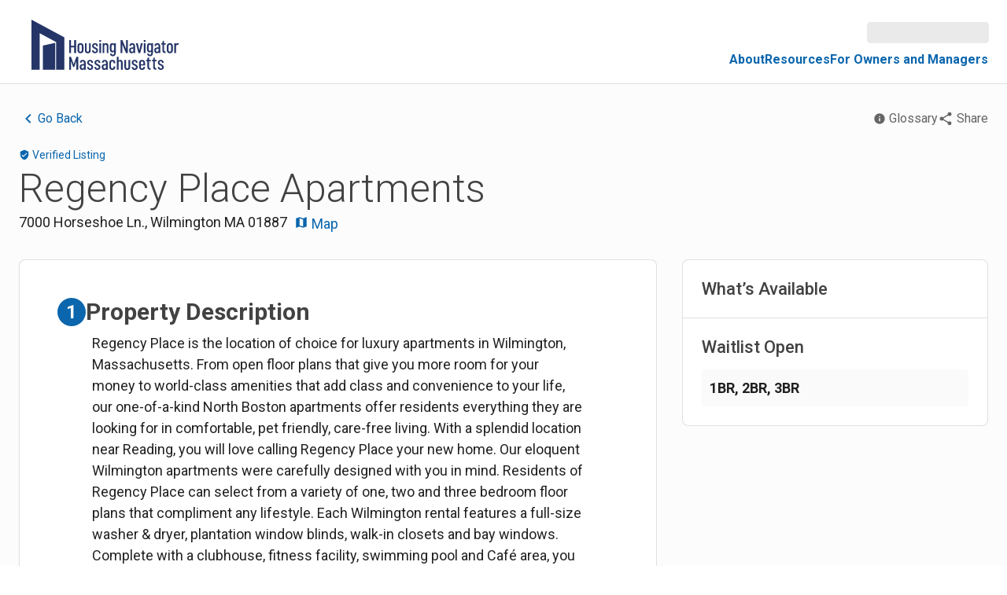

--- FILE ---
content_type: text/html; charset=utf-8
request_url: https://search.housingnavigatorma.org/navigator/listing/HN-MA-016000
body_size: 6730
content:
<!DOCTYPE html>
<html lang='en'>
<head>
<title>Housing Navigator MA</title>
<meta name="csrf-param" content="authenticity_token" />
<meta name="csrf-token" content="apSd0lLH1P9g5qT7Jso6L8aYjf9Sp5Zf54tWILEwK7y6-SBRCc3KIkAcixlfIs8NkpjHc04qdqxo0YeAgyCmzA" />
<meta name="csp-nonce" />
<meta content='width=device-width, initial-scale=1' name='viewport'>
<meta content='Connecting people to home. Housing Navigator is a free online tool that makes it simple to search for affordable rentals statewide throughout Massachusetts.' name='description'>
<meta content='article' property='og:type'>
<meta content='Regency Place Apartments' data-react-helmet property='og:title'>
<meta content='Connecting people to home. Housing Navigator is a free online tool that makes it simple to search for affordable rentals statewide throughout Massachusetts.' property='og:description'>
<meta content='https://cdn.search.housingnavigatorma.org/packs/static/Navigator/Listing/Images/logoSocialShare-e83c1fe06648372fe732.png' data-react-helmet property='og:image'>
<meta content='https://search.housingnavigatorma.org/navigator/listing/HN-MA-016000' data-react-helmet property='og:url'>
<meta content='Housing Navigator MA' property='og:site_name'>
<meta content='summary_large_image' name='twitter:card'>
<meta content='Regency Place Apartments' data-react-helmet name='twitter:title'>
<meta content='Connecting people to home. Housing Navigator is a free online tool that makes it simple to search for affordable rentals statewide throughout Massachusetts.' name='twitter:description'>
<meta content='https://cdn.search.housingnavigatorma.org/packs/static/Navigator/Listing/Images/logoSocialShare-e83c1fe06648372fe732.png' data-react-helmet name='twitter:image'>
<meta content='@housingnav_ma' name='twitter:site'>
<meta content='@housingnav_ma' name='twitter:creator'>

<link href='https://fonts.gstatic.com' rel='preconnect'>
<link href='https://fonts.googleapis.com/css2?family=Roboto:wght@100;300;400;500;700&amp;display=swap' rel='stylesheet'>
<link href='//cdn-images.mailchimp.com/embedcode/classic-10_7.css' rel='stylesheet' type='text/css'>
<link href='favicon2.ico' rel='icon'>
<link href='apple-touch-icon.png' rel='apple-touch-icon'>
<link href='apple-touch-icon.png' rel='apple-touch-icon' sizes='192x192'>
<link href='apple-touch-icon.png' rel='apple-touch-icon' sizes='512x512'>
<script crossorigin='anonymous' integrity='sha384-1mOjLccPe18oBECej92DbE5SVA4k96pJSrB8Apra0TXOATvFxoAUleTrTxalU46I' src='https://browser.sentry-cdn.com/5.12.4/bundle.min.js'></script>
<script>
//<![CDATA[
'use strict';
var dsn = "https://8feb0d1dda9d48c9bc20c01e04120d9b@sentry.io/3066751";
var environment = "production";
var userConfig = {}; // fixme
var contextVars = {}; // fixme
if (document.addEventListener !== undefined) {
  document.addEventListener(
    'DOMContentLoaded',
    function() {
      if (Sentry !== undefined) {
        Sentry.init({
          dsn: dsn,
          environment: environment
        });
        Sentry.configureScope(
          function(scope) {
            if (userConfig) {
              scope.setUser(userConfig);
            }
            for (var i = 0; i < contextVars.length; i++) {
              scope.setExtra(contextVars[i][0], contextVars[i][1]);
            }
          }
        );
      }
    }
  );
}


//]]>
</script>
<script>
//<![CDATA[
window.dataLayer = window.dataLayer || [];
function gtag(){dataLayer.push(arguments);}
gtag('js', new Date());
gtag('config', "UA-159917699-3");



//]]>
</script><script>
//<![CDATA[
(function(w,d,s,l,i){w[l]=w[l]||[];w[l].push({'gtm.start':
new Date().getTime(),event:'gtm.js'});var f=d.getElementsByTagName(s)[0],
j=d.createElement(s),dl=l!='dataLayer'?'&l='+l:'';j.async=true;j.src=
'https://www.googletagmanager.com/gtm.js?id='+i+dl;f.parentNode.insertBefore(j,f);
})(window,document,'script','dataLayer',"GTM-NG9RFKP");


//]]>
</script>
<script>
//<![CDATA[
window.ENV_TOGGLES = ["google_translate", "admin_banner", "show_most_affordable"]
window.FEATURE_TOGGLES = ["google_translate", "admin_banner", "show_most_affordable"]



//]]>
</script><link href='https://fonts.googleapis.com' rel='preconnect'>
<link crossorigin='true' href='https://fonts.gstatic.com' rel='preconnect'>
<link href='https://fonts.googleapis.com/css2?family=Faustina:wght@600&amp;display=swap' rel='stylesheet'>
<link href='https://fonts.googleapis.com/css?family=Source+Sans+Pro:200,300,400,500,600,700&amp;display=swap' rel='stylesheet'>
<link href='https://fonts.googleapis.com/css2?family=Oswald:wght@400;700&amp;display=swap' rel='stylesheet'>
<link href='favicon2.ico' rel='icon'>
<link href='apple-touch-icon.png' rel='apple-touch-icon'>
<link href='apple-touch-icon.png' rel='apple-touch-icon' sizes='192x192'>
<link href='apple-touch-icon.png' rel='apple-touch-icon' sizes='512x512'>
<meta content='Connecting people to home. Housing Navigator is a free online tool that makes it simple to search for affordable rentals statewide throughout Massachusetts.' name='description'>
<style nonce:='true' true='true'>body { margin: 0; padding: 0; height: 100vh; }</style>
<style nonce:='true' true='true'>*:focus, button:focus, a:focus, select.goog-te-combo:focus { box-shadow: 0px 0px 0px 2px #ffffff, 0px 0px 0px 4px #0000ff; outline: 0 !important; transition: box-shadow 300ms cubic-bezier(0.4, 0, 0.2, 1) 0ms; }</style>
<style nonce:='true' true='true'>#j-root { min-height: 100%; display: flex; flex-direction: column; }</style>
<style nonce:='true' true='true'>.gm-style iframe + div { border-color: #0000ff !important; }</style>
<script>
//<![CDATA[
var GOOGLE_API_KEY = "AIzaSyCAizlYkbUhn7y_Aczo8d58qBBN6n0oqYY"


//]]>
</script><script>
//<![CDATA[
var GOOGLE_MAP_ID = "17895b14be0bef7"


//]]>
</script><script>
//<![CDATA[
window.TINY_API_KEY = "f2e13r7uphnjmrrfyvfmgf5066lxj3r3yejkzobh83mk49sk"



//]]>
</script><script id='google-maps' src='https://maps.googleapis.com/maps/api/js?v=beta&amp;key=AIzaSyCAizlYkbUhn7y_Aczo8d58qBBN6n0oqYY&amp;language=en&amp;libraries=places'></script>
<script src='https://translate.google.com/translate_a/element.js'></script>


</head>
<body>
<noscript>
<iframe height='0' src='https://www.googletagmanager.com/ns.html?id=GTM-NG9RFKP' style='display:none;visibility:hidden' width='0'></iframe>
</noscript>

<div id='j-root'>Loading &hellip;</div>
<script src="https://cdn.search.housingnavigatorma.org/packs/js/runtime-d4c20d4fc672ad5a1593.js" defer="defer"></script>
<script src="https://cdn.search.housingnavigatorma.org/packs/js/662-424651dcff8a0ede70cf.js" defer="defer"></script>
<script src="https://cdn.search.housingnavigatorma.org/packs/js/442-9d2a36fa666b72b91b2e.js" defer="defer"></script>
<script src="https://cdn.search.housingnavigatorma.org/packs/js/587-2b0777530e5234c04c79.js" defer="defer"></script>
<script src="https://cdn.search.housingnavigatorma.org/packs/js/23-72e0aa22e5909c30d27c.js" defer="defer"></script>
<script src="https://cdn.search.housingnavigatorma.org/packs/js/application-429c0f47d57498c0bd4c.js" defer="defer"></script>

</body>
</html>


--- FILE ---
content_type: application/javascript
request_url: https://cdn.search.housingnavigatorma.org/packs/js/267-7518aaf5242fe6a319cf.chunk.js
body_size: 2075
content:
"use strict";(self.webpackChunkhnmi=self.webpackChunkhnmi||[]).push([[267],{77037:function(e,n,t){var r=t(98587),o=t(58168),i=t(96540),a=t(20053),l=t(75659),s=t(42840),p=t(28466),d=t(3659),c=t(20973),u=t(60538),h=t(3541),m=t(11848),A=t(68997),x=t(28102),b=t(47419),v=t(44675),f=t(74848);const g=["aria-describedby","aria-labelledby","BackdropComponent","BackdropProps","children","className","disableEscapeKeyDown","fullScreen","fullWidth","maxWidth","onBackdropClick","onClose","open","PaperComponent","PaperProps","scroll","TransitionComponent","transitionDuration","TransitionProps"],S=(0,m.Ay)(b.A,{name:"MuiDialog",slot:"Backdrop",overrides:(e,n)=>n.backdrop})({zIndex:-1}),W=(0,m.Ay)(d.A,{name:"MuiDialog",slot:"Root",overridesResolver:(e,n)=>n.root})({"@media print":{position:"absolute !important"}}),y=(0,m.Ay)("div",{name:"MuiDialog",slot:"Container",overridesResolver:(e,n)=>{const{ownerState:t}=e;return[n.container,n[`scroll${(0,p.A)(t.scroll)}`]]}})((({ownerState:e})=>(0,o.A)({height:"100%","@media print":{height:"auto"},outline:0},"paper"===e.scroll&&{display:"flex",justifyContent:"center",alignItems:"center"},"body"===e.scroll&&{overflowY:"auto",overflowX:"hidden",textAlign:"center","&:after":{content:'""',display:"inline-block",verticalAlign:"middle",height:"100%",width:"0"}}))),k=(0,m.Ay)(u.A,{name:"MuiDialog",slot:"Paper",overridesResolver:(e,n)=>{const{ownerState:t}=e;return[n.paper,n[`scrollPaper${(0,p.A)(t.scroll)}`],n[`paperWidth${(0,p.A)(String(t.maxWidth))}`],t.fullWidth&&n.paperFullWidth,t.fullScreen&&n.paperFullScreen]}})((({theme:e,ownerState:n})=>(0,o.A)({margin:32,position:"relative",overflowY:"auto","@media print":{overflowY:"visible",boxShadow:"none"}},"paper"===n.scroll&&{display:"flex",flexDirection:"column",maxHeight:"calc(100% - 64px)"},"body"===n.scroll&&{display:"inline-block",verticalAlign:"middle",textAlign:"left"},!n.maxWidth&&{maxWidth:"calc(100% - 64px)"},"xs"===n.maxWidth&&{maxWidth:"px"===e.breakpoints.unit?Math.max(e.breakpoints.values.xs,444):`max(${e.breakpoints.values.xs}${e.breakpoints.unit}, 444px)`,[`&.${A.A.paperScrollBody}`]:{[e.breakpoints.down(Math.max(e.breakpoints.values.xs,444)+64)]:{maxWidth:"calc(100% - 64px)"}}},n.maxWidth&&"xs"!==n.maxWidth&&{maxWidth:`${e.breakpoints.values[n.maxWidth]}${e.breakpoints.unit}`,[`&.${A.A.paperScrollBody}`]:{[e.breakpoints.down(e.breakpoints.values[n.maxWidth]+64)]:{maxWidth:"calc(100% - 64px)"}}},n.fullWidth&&{width:"calc(100% - 64px)"},n.fullScreen&&{margin:0,width:"100%",maxWidth:"100%",height:"100%",maxHeight:"none",borderRadius:0,[`&.${A.A.paperScrollBody}`]:{margin:0,maxWidth:"100%"}}))),w=i.forwardRef((function(e,n){const t=(0,h.A)({props:e,name:"MuiDialog"}),d=(0,v.A)(),m={enter:d.transitions.duration.enteringScreen,exit:d.transitions.duration.leavingScreen},{"aria-describedby":b,"aria-labelledby":w,BackdropComponent:P,BackdropProps:C,children:$,className:D,disableEscapeKeyDown:M=!1,fullScreen:E=!1,fullWidth:B=!1,maxWidth:j="sm",onBackdropClick:R,onClose:N,open:T,PaperComponent:F=u.A,PaperProps:I={},scroll:L="paper",TransitionComponent:z=c.A,transitionDuration:K=m,TransitionProps:H}=t,X=(0,r.A)(t,g),Y=(0,o.A)({},t,{disableEscapeKeyDown:M,fullScreen:E,fullWidth:B,maxWidth:j,scroll:L}),q=(e=>{const{classes:n,scroll:t,maxWidth:r,fullWidth:o,fullScreen:i}=e,a={root:["root"],container:["container",`scroll${(0,p.A)(t)}`],paper:["paper",`paperScroll${(0,p.A)(t)}`,`paperWidth${(0,p.A)(String(r))}`,o&&"paperFullWidth",i&&"paperFullScreen"]};return(0,l.A)(a,A.f,n)})(Y),G=i.useRef(),J=(0,s.A)(w),O=i.useMemo((()=>({titleId:J})),[J]);return(0,f.jsx)(W,(0,o.A)({className:(0,a.A)(q.root,D),closeAfterTransition:!0,components:{Backdrop:S},componentsProps:{backdrop:(0,o.A)({transitionDuration:K,as:P},C)},disableEscapeKeyDown:M,onClose:N,open:T,ref:n,onClick:e=>{G.current&&(G.current=null,R&&R(e),N&&N(e,"backdropClick"))},ownerState:Y},X,{children:(0,f.jsx)(z,(0,o.A)({appear:!0,in:T,timeout:K,role:"presentation"},H,{children:(0,f.jsx)(y,{className:(0,a.A)(q.container),onMouseDown:e=>{G.current=e.target===e.currentTarget},ownerState:Y,children:(0,f.jsx)(k,(0,o.A)({as:F,elevation:24,role:"dialog","aria-describedby":b,"aria-labelledby":J},I,{className:(0,a.A)(q.paper,I.className),ownerState:Y,children:(0,f.jsx)(x.A.Provider,{value:O,children:$})}))})}))}))}));n.A=w},28102:function(e,n,t){const r=t(96540).createContext({});n.A=r},68997:function(e,n,t){t.d(n,{f:function(){return i}});var r=t(38413),o=t(31609);function i(e){return(0,o.A)("MuiDialog",e)}const a=(0,r.A)("MuiDialog",["root","scrollPaper","scrollBody","container","paper","paperScrollPaper","paperScrollBody","paperWidthFalse","paperWidthXs","paperWidthSm","paperWidthMd","paperWidthLg","paperWidthXl","paperFullWidth","paperFullScreen"]);n.A=a},25239:function(e,n,t){t.d(n,{A:function(){return W}});var r=t(98587),o=t(58168),i=t(96540),a=t(20053),l=t(75659),s=t(28466),p=t(14073),d=t(33800),c=t(79716),u=t(11848),h=t(38413),m=t(31609);function A(e){return(0,m.A)("MuiInputAdornment",e)}var x,b=(0,h.A)("MuiInputAdornment",["root","filled","standard","outlined","positionStart","positionEnd","disablePointerEvents","hiddenLabel","sizeSmall"]),v=t(3541),f=t(74848);const g=["children","className","component","disablePointerEvents","disableTypography","position","variant"],S=(0,u.Ay)("div",{name:"MuiInputAdornment",slot:"Root",overridesResolver:(e,n)=>{const{ownerState:t}=e;return[n.root,n[`position${(0,s.A)(t.position)}`],!0===t.disablePointerEvents&&n.disablePointerEvents,n[t.variant]]}})((({theme:e,ownerState:n})=>(0,o.A)({display:"flex",height:"0.01em",maxHeight:"2em",alignItems:"center",whiteSpace:"nowrap",color:(e.vars||e).palette.action.active},"filled"===n.variant&&{[`&.${b.positionStart}&:not(.${b.hiddenLabel})`]:{marginTop:16}},"start"===n.position&&{marginRight:8},"end"===n.position&&{marginLeft:8},!0===n.disablePointerEvents&&{pointerEvents:"none"})));var W=i.forwardRef((function(e,n){const t=(0,v.A)({props:e,name:"MuiInputAdornment"}),{children:u,className:h,component:m="div",disablePointerEvents:b=!1,disableTypography:W=!1,position:y,variant:k}=t,w=(0,r.A)(t,g),P=(0,c.A)()||{};let C=k;k&&P.variant,P&&!C&&(C=P.variant);const $=(0,o.A)({},t,{hiddenLabel:P.hiddenLabel,size:P.size,disablePointerEvents:b,position:y,variant:C}),D=(e=>{const{classes:n,disablePointerEvents:t,hiddenLabel:r,position:o,size:i,variant:a}=e,p={root:["root",t&&"disablePointerEvents",o&&`position${(0,s.A)(o)}`,a,r&&"hiddenLabel",i&&`size${(0,s.A)(i)}`]};return(0,l.A)(p,A,n)})($);return(0,f.jsx)(d.A.Provider,{value:null,children:(0,f.jsx)(S,(0,o.A)({as:m,ownerState:$,className:(0,a.A)(D.root,h),ref:n},w,{children:"string"!==typeof u||W?(0,f.jsxs)(i.Fragment,{children:["start"===y?x||(x=(0,f.jsx)("span",{className:"notranslate",children:"\u200b"})):null,u]}):(0,f.jsx)(p.A,{color:"text.secondary",children:u})}))})}))}}]);

--- FILE ---
content_type: image/svg+xml
request_url: https://cdn.search.housingnavigatorma.org/packs/static/Components/NavbarComponents/logo-e0699e496f9f40a8394a.svg
body_size: 2681
content:
<?xml version="1.0" encoding="UTF-8" standalone="no"?>
<svg
   xmlns:dc="http://purl.org/dc/elements/1.1/"
   xmlns:cc="http://creativecommons.org/ns#"
   xmlns:rdf="http://www.w3.org/1999/02/22-rdf-syntax-ns#"
   xmlns:svg="http://www.w3.org/2000/svg"
   xmlns="http://www.w3.org/2000/svg"
   xmlns:sodipodi="http://sodipodi.sourceforge.net/DTD/sodipodi-0.dtd"
   xmlns:inkscape="http://www.inkscape.org/namespaces/inkscape"
   version="1.1"
   x="0px"
   y="0px"
   viewBox="0 0 328.94 112.6"
   xml:space="preserve"
   id="svg1093"
   sodipodi:docname="158426402-4ec6a68c-8f2c-4cb5-a6f2-42f4bc3986b8.svg"
   width="328.94"
   height="112.6"
   inkscape:version="1.0.2 (e86c8708, 2021-01-15)"><metadata
   id="metadata1099"><rdf:RDF><cc:Work
       rdf:about=""><dc:format>image/svg+xml</dc:format><dc:type
         rdf:resource="http://purl.org/dc/dcmitype/StillImage" /></cc:Work></rdf:RDF></metadata><defs
   id="defs1097" /><sodipodi:namedview
   pagecolor="#ffffff"
   bordercolor="#666666"
   borderopacity="1"
   objecttolerance="10"
   gridtolerance="10"
   guidetolerance="10"
   inkscape:pageopacity="0"
   inkscape:pageshadow="2"
   inkscape:window-width="1561"
   inkscape:window-height="856"
   id="namedview1095"
   showgrid="false"
   inkscape:zoom="1.4975602"
   inkscape:cx="164.47"
   inkscape:cy="56.3"
   inkscape:window-x="0"
   inkscape:window-y="25"
   inkscape:window-maximized="0"
   inkscape:current-layer="svg1093" />
<style
   type="text/css"
   id="style1021">
	.st0{fill:#253567;}
	.st1{fill:#2D6AB2;}
	.st2{fill:#FFFFFF;}
	.st3{fill:#9C9B9B;}
	.st4{fill:url(#SVGID_1_);}
</style>
<g
   id="Layer_1"
   transform="translate(-73.25,-72.9)">
	<g
   id="g1029">
		<g
   id="g1027">
			<polygon
   class="st0"
   points="91.62,185.16 91.62,103.24 128.36,123.02 128.36,185.16 146.73,185.16 146.73,112.45 73.25,72.9 73.25,185.16 "
   id="polygon1023" />
			<polygon
   class="st0"
   points="98.76,185.16 126.32,185.16 126.32,124.59 98.8,130.8 "
   id="polygon1025" />
		</g>
	</g>
	<g
   id="g1089">
		<path
   class="st0"
   d="m 172.91,147.78 h -4.12 v -12.92 h -7.18 v 12.92 h -4.12 V 118.8 h 4.12 v 12.39 h 7.18 V 118.8 h 4.12 z"
   id="path1031" />
		<path
   class="st0"
   d="m 185.72,140.26 v -6.91 c 0,-1.55 -0.25,-2.67 -0.74,-3.36 -0.49,-0.69 -1.21,-1.03 -2.16,-1.03 -0.94,0 -1.66,0.34 -2.15,1.02 -0.5,0.68 -0.75,1.8 -0.75,3.37 v 6.91 c 0,1.57 0.25,2.69 0.75,3.37 0.5,0.68 1.22,1.02 2.15,1.02 0.95,0 1.67,-0.34 2.16,-1.03 0.49,-0.68 0.74,-1.8 0.74,-3.36 z m -9.67,0.15 v -7.2 c 0,-2.69 0.59,-4.65 1.76,-5.87 1.18,-1.23 2.86,-1.84 5.04,-1.84 2.16,0 3.82,0.62 4.98,1.85 1.16,1.23 1.74,3.19 1.74,5.86 v 7.2 c 0,2.67 -0.58,4.63 -1.74,5.86 -1.16,1.23 -2.82,1.85 -4.98,1.85 -2.18,0 -3.86,-0.61 -5.04,-1.84 -1.17,-1.22 -1.76,-3.18 -1.76,-5.87 z"
   id="path1033" />
		<path
   class="st0"
   d="m 228.82,118.82 v 3.93 h -3.89 v -3.93 z m -0.02,7.01 v 21.95 h -3.86 v -21.95 z"
   id="path1035" />
		<path
   class="st0"
   d="m 288.67,147.78 h -4.12 l -7.98,-18.86 v 18.86 h -4.12 V 118.8 h 4.12 l 7.98,19.22 V 118.8 h 4.12 z"
   id="path1037" />
		<path
   class="st0"
   d="m 310.95,125.83 3.42,15.79 3.38,-15.79 H 322 l -5.65,21.95 h -4.01 l -5.63,-21.95 z"
   id="path1039" />
		<path
   class="st0"
   d="m 385.51,140.26 v -6.91 c 0,-1.55 -0.25,-2.67 -0.74,-3.36 -0.49,-0.69 -1.21,-1.03 -2.16,-1.03 -0.94,0 -1.66,0.34 -2.15,1.02 -0.5,0.68 -0.75,1.8 -0.75,3.37 v 6.91 c 0,1.57 0.25,2.69 0.75,3.37 0.5,0.68 1.21,1.02 2.15,1.02 0.95,0 1.67,-0.34 2.16,-1.03 0.5,-0.68 0.74,-1.8 0.74,-3.36 z m -9.66,0.15 v -7.2 c 0,-2.69 0.59,-4.65 1.76,-5.87 1.18,-1.23 2.86,-1.84 5.04,-1.84 2.16,0 3.82,0.62 4.98,1.85 1.16,1.23 1.74,3.19 1.74,5.86 v 7.2 c 0,2.67 -0.58,4.63 -1.74,5.86 -1.16,1.23 -2.82,1.85 -4.98,1.85 -2.18,0 -3.86,-0.61 -5.04,-1.84 -1.17,-1.22 -1.76,-3.18 -1.76,-5.87 z"
   id="path1041" />
		<path
   class="st0"
   d="m 396.21,125.83 v 2.1 c 0.52,-0.87 1.15,-1.5 1.9,-1.89 0.75,-0.39 1.6,-0.59 2.55,-0.59 0.57,0 1.08,0.06 1.53,0.17 v 3.95 c -0.76,-0.27 -1.48,-0.4 -2.16,-0.4 -1.09,0 -1.98,0.35 -2.66,1.04 -0.68,0.69 -1.02,1.66 -1.02,2.89 v 14.68 h -3.86 v -21.95 z"
   id="path1043" />
		<path
   class="st0"
   d="m 177.76,185.16 h -4.12 v -19.62 l -4.83,13.44 h -2.39 l -4.81,-13.32 v 19.49 h -4.12 v -28.99 h 4.12 l 6.03,16.59 6.01,-16.59 h 4.12 v 29 z"
   id="path1045" />
		<path
   class="st0"
   d="m 199.23,144.65 c 0.78,0 1.39,-0.19 1.76,-0.57 0.62,-0.61 0.95,-1.59 0.95,-4.83 v -13.42 h 3.86 v 14.89 c 0,2.46 -0.5,4.31 -1.49,5.54 -0.99,1.23 -2.69,1.85 -5.08,1.85 -2.39,0 -4.09,-0.62 -5.08,-1.85 -0.99,-1.23 -1.49,-3.08 -1.49,-5.54 v -14.89 h 3.86 v 13.42 c 0,3.24 0.33,4.22 0.95,4.83 0.37,0.38 0.98,0.57 1.76,0.57 z"
   id="path1047" />
		<path
   class="st0"
   d="m 208.62,141.42 h 3.68 c 0,2.5 1.29,3.4 3.04,3.4 1.77,0 2.95,-1 2.97,-2.9 0.02,-2.13 -2.14,-3.05 -3.93,-3.78 -3.24,-1.33 -5.62,-2.96 -5.59,-6.51 0.04,-4.16 3.27,-6.13 6.57,-6.13 3.53,0 6.55,2.03 6.49,6.76 h -3.68 c 0,-2.32 -0.99,-3.54 -2.78,-3.54 -1.8,0 -2.83,1.05 -2.84,2.92 0,1.71 1.96,2.74 3.33,3.21 4.21,1.44 6.23,3.88 6.23,6.88 0,3.89 -2.96,6.41 -6.77,6.38 -4.76,-0.02 -6.72,-3.13 -6.72,-6.69 z"
   id="path1049" />
		<path
   class="st0"
   d="m 235.95,127.64 c 0.47,-0.68 1.05,-1.21 1.73,-1.58 0.69,-0.37 1.44,-0.56 2.26,-0.56 1.77,0 3.12,0.56 4.05,1.67 0.93,1.11 1.39,2.73 1.39,4.84 v 15.77 h -3.86 v -15.69 c 0,-1.01 -0.25,-1.78 -0.75,-2.32 -0.5,-0.54 -1.15,-0.81 -1.96,-0.81 -0.81,0 -1.47,0.27 -1.96,0.82 -0.5,0.55 -0.75,1.32 -0.75,2.31 v 15.69 h -3.86 v -21.95 h 3.72 v 1.81 z"
   id="path1051" />
		<path
   class="st0"
   d="m 357.27,141.36 v -3.51 c -3.17,-0.06 -5.61,0.12 -5.63,3.58 -0.02,4.88 5.84,4.04 5.63,-0.07 z m 3.86,-9.18 v 15.61 h -3.63 v -1.93 c -1.64,2.92 -6.38,2.91 -8.31,0.51 -0.91,-1.14 -1.44,-2.88 -1.42,-4.86 0.02,-2.3 0.79,-4 2.1,-5.01 1.72,-1.33 4.7,-1.55 7.4,-1.42 v -3.15 c 0.32,-4.12 -5.78,-3.99 -5.33,0 h -3.59 c -0.55,-8.83 13.4,-8.46 12.78,0.25 z"
   id="path1053" />
		<path
   class="st0"
   d="m 257.91,133.35 c 0.15,-6 -5.83,-5.84 -5.65,-0.02 0.11,3.39 -0.19,7.3 0.69,8.44 1.05,1.36 3.25,1.29 4.18,-0.03 0.54,-0.75 0.82,-1.89 0.77,-3.33 0.01,0 0.01,-5.06 0.01,-5.06 z m -9.2,15.46 h 3.63 c -0.16,2.57 3.44,3.34 4.9,1.64 0.97,-1.14 0.69,-5.36 0.7,-6.28 -1.81,2.69 -5.87,2.64 -8.02,0.3 -1.94,-2.11 -1.51,-8.37 -1.53,-11.71 -0.02,-2.48 0.52,-4.29 1.51,-5.49 1.97,-2.39 6.44,-2.46 7.96,0.49 v -1.93 h 3.84 v 21.49 c 0,2.27 -0.56,4.08 -1.7,5.4 -3.33,3.85 -11.68,2.07 -11.29,-3.91 z"
   id="path1055" />
		<path
   class="st0"
   d="m 247.17,177.79 c 0.04,-0.87 -0.04,-6.09 0.01,-7.4 0.1,-2.62 0.69,-4.73 2.02,-5.93 1.09,-0.98 2.78,-1.57 4.72,-1.59 1.88,-0.02 3.56,0.52 4.65,1.49 1.49,1.32 2.18,3.69 2.05,6.31 h -3.78 c 0.08,-1.53 -0.27,-3.03 -1.12,-3.75 -0.45,-0.38 -1.06,-0.6 -1.75,-0.58 -0.73,0.03 -1.34,0.28 -1.77,0.67 -0.82,0.73 -1.22,1.95 -1.15,3.72 0.08,2.09 -0.47,8.68 0.75,10.28 0.49,0.65 1.23,0.99 2.14,1.02 0.91,0.03 1.67,-0.3 2.16,-0.91 0.6,-0.74 0.82,-2.12 0.75,-3.42 h 3.78 c 0.23,4.64 -1.88,7.86 -6.62,7.79 -4.82,-0.04 -6.85,-2.74 -6.84,-7.7 z"
   id="path1057" />
		<path
   class="st0"
   d="m 267.89,156.18 v 8.7 c 0.92,-1.21 2.27,-2 3.84,-2 1.81,0 3.16,0.56 4.07,1.69 0.91,1.13 1.37,2.73 1.37,4.82 v 15.77 h -3.86 v -15.69 c 0,-1.01 -0.25,-1.78 -0.75,-2.32 -0.5,-0.54 -1.15,-0.81 -1.96,-0.81 -0.81,0 -1.47,0.27 -1.96,0.81 -0.5,0.54 -0.75,1.31 -0.75,2.32 v 15.69 h -3.86 v -28.99 h 3.86 z"
   id="path1059" />
		<path
   class="st0"
   d="m 280.87,178.11 v -14.89 h 3.86 v 13.42 c 0,1.33 0.07,2.37 0.2,3.12 0.09,0.52 0.25,0.95 0.46,1.29 0.39,0.65 1.06,0.99 2.07,0.99 0.78,0 1.37,-0.18 1.74,-0.54 0.38,-0.36 0.63,-0.9 0.76,-1.63 0.13,-0.73 0.19,-1.81 0.19,-3.23 v -13.42 h 3.86 v 14.89 c 0,3.07 -0.69,4.89 -2.1,6.07 -1.03,0.86 -2.5,1.32 -4.47,1.32 -2.39,0 -4.09,-0.62 -5.08,-1.85 -0.99,-1.23 -1.49,-3.08 -1.49,-5.54 z"
   id="path1061" />
		<path
   class="st0"
   d="m 317.63,170.74 v 1.89 h 5.8 v -1.93 c 0,-1.54 -0.25,-2.65 -0.75,-3.33 -0.5,-0.68 -1.22,-1.02 -2.17,-1.02 -0.94,0 -1.65,0.34 -2.14,1.03 -0.49,0.68 -0.74,1.8 -0.74,3.36 z m 0,7.03 c 0,3.13 1.14,4.35 2.98,4.35 1.86,0 2.79,-1.19 2.79,-3.57 v -0.19 h 3.76 v 0.19 c 0,2.3 -0.57,4.03 -1.71,5.2 -1.14,1.17 -2.77,1.75 -4.88,1.75 -2.14,0 -3.79,-0.62 -4.95,-1.85 -1.24,-1.31 -1.86,-3.43 -1.86,-6.36 v -6.22 c 0,-2.77 0.57,-4.83 1.72,-6.18 1.15,-1.35 2.8,-2.02 4.96,-2.02 2.14,0 3.82,0.68 5.02,2.04 1.2,1.36 1.81,3.41 1.81,6.15 v 4.41 h -9.64 z"
   id="path1063" />
		<path
   class="st0"
   d="m 336.23,178.65 c 0,2.26 1.19,3.07 3.02,3.07 h 0.38 v 3.44 h -0.44 c -4.91,0 -6.83,-2.4 -6.83,-6.3 v -12.83 h -2.63 v -2.81 h 2.63 V 159 l 3.87,-1.64 v 5.86 h 3.84 v 2.81 h -3.84 z"
   id="path1065" />
		<path
   class="st0"
   d="m 328.35,118.82 v 3.93 h -3.89 v -3.93 z m -0.02,7.01 v 21.95 h -3.86 v -21.95 z"
   id="path1067" />
		<path
   class="st0"
   d="m 340.99,133.35 c 0.15,-6 -5.83,-5.84 -5.65,-0.02 0.11,3.39 -0.19,7.3 0.69,8.44 1.05,1.36 3.25,1.29 4.18,-0.03 0.54,-0.75 0.82,-1.89 0.77,-3.33 0.01,0 0.01,-5.06 0.01,-5.06 z m -9.2,15.46 h 3.63 c -0.16,2.57 3.44,3.34 4.9,1.64 0.97,-1.14 0.69,-5.36 0.7,-6.28 -1.81,2.69 -5.87,2.64 -8.02,0.3 -1.94,-2.11 -1.51,-8.37 -1.53,-11.71 -0.02,-2.48 0.52,-4.29 1.51,-5.49 1.97,-2.39 6.44,-2.46 7.96,0.49 v -1.93 h 3.84 v 21.49 c 0,2.27 -0.56,4.08 -1.7,5.4 -3.32,3.85 -11.67,2.07 -11.29,-3.91 z"
   id="path1069" />
		<path
   class="st0"
   d="m 197.63,178.8 h 3.68 c 0,2.5 1.29,3.4 3.04,3.4 1.77,0 2.95,-1 2.97,-2.9 0.02,-2.13 -2.14,-3.05 -3.93,-3.78 -3.24,-1.33 -5.62,-2.96 -5.59,-6.51 0.04,-4.16 3.27,-6.13 6.57,-6.13 3.53,0 6.55,2.03 6.49,6.76 h -3.68 c 0,-2.32 -0.99,-3.54 -2.78,-3.54 -1.8,0 -2.83,1.05 -2.84,2.92 0,1.71 1.96,2.74 3.33,3.21 4.21,1.44 6.23,3.88 6.23,6.88 0,3.89 -2.96,6.41 -6.77,6.38 -4.76,-0.01 -6.72,-3.13 -6.72,-6.69 z"
   id="path1071" />
		<path
   class="st0"
   d="m 213.97,178.8 h 3.68 c 0,2.5 1.29,3.4 3.04,3.4 1.77,0 2.95,-1 2.97,-2.9 0.02,-2.13 -2.14,-3.05 -3.93,-3.78 -3.24,-1.33 -5.62,-2.96 -5.59,-6.51 0.04,-4.16 3.27,-6.13 6.57,-6.13 3.53,0 6.55,2.03 6.49,6.76 h -3.68 c 0,-2.32 -0.99,-3.54 -2.78,-3.54 -1.8,0 -2.83,1.05 -2.84,2.92 0,1.71 1.96,2.74 3.33,3.21 4.21,1.44 6.23,3.88 6.23,6.88 0,3.89 -2.96,6.41 -6.77,6.38 -4.76,-0.01 -6.72,-3.13 -6.72,-6.69 z"
   id="path1073" />
		<path
   class="st0"
   d="m 297.25,178.8 h 3.68 c 0,2.5 1.29,3.4 3.04,3.4 1.77,0 2.95,-1 2.97,-2.9 0.02,-2.13 -2.14,-3.05 -3.93,-3.78 -3.24,-1.33 -5.62,-2.96 -5.59,-6.51 0.04,-4.16 3.27,-6.13 6.57,-6.13 3.53,0 6.55,2.03 6.49,6.76 h -3.68 c 0,-2.32 -0.99,-3.54 -2.78,-3.54 -1.8,0 -2.83,1.05 -2.84,2.92 0,1.71 1.96,2.74 3.33,3.21 4.21,1.44 6.23,3.88 6.23,6.88 0,3.89 -2.96,6.41 -6.77,6.38 -4.77,-0.01 -6.72,-3.13 -6.72,-6.69 z"
   id="path1075" />
		<path
   class="st0"
   d="m 355.56,178.8 h 3.68 c 0,2.5 1.29,3.4 3.04,3.4 1.77,0 2.95,-1 2.97,-2.9 0.02,-2.13 -2.14,-3.05 -3.93,-3.78 -3.24,-1.33 -5.62,-2.96 -5.59,-6.51 0.04,-4.16 3.27,-6.13 6.57,-6.13 3.53,0 6.55,2.03 6.49,6.76 h -3.68 c 0,-2.32 -0.99,-3.54 -2.78,-3.54 -1.8,0 -2.83,1.05 -2.84,2.92 0,1.71 1.96,2.74 3.33,3.21 4.21,1.44 6.23,3.88 6.23,6.88 0,3.89 -2.96,6.41 -6.77,6.38 -4.76,-0.01 -6.72,-3.13 -6.72,-6.69 z"
   id="path1077" />
		<path
   class="st0"
   d="m 349.13,178.65 c 0,2.26 1.19,3.07 3.02,3.07 h 0.38 v 3.44 h -0.44 c -4.91,0 -6.83,-2.4 -6.83,-6.3 v -12.83 h -2.63 v -2.81 h 2.63 V 159 l 3.87,-1.64 v 5.86 h 3.84 v 2.81 h -3.84 z"
   id="path1079" />
		<path
   class="st0"
   d="m 301.03,141.36 v -3.51 c -3.17,-0.06 -5.61,0.12 -5.63,3.58 -0.02,4.88 5.84,4.04 5.63,-0.07 z m 3.86,-9.18 v 15.61 h -3.63 v -1.93 c -1.64,2.92 -6.38,2.91 -8.31,0.51 -0.91,-1.14 -1.44,-2.88 -1.42,-4.86 0.02,-2.3 0.79,-4 2.1,-5.01 1.72,-1.33 4.7,-1.55 7.4,-1.42 v -3.15 c 0.32,-4.12 -5.78,-3.99 -5.33,0 h -3.59 c -0.55,-8.83 13.4,-8.46 12.78,0.25 z"
   id="path1081" />
		<path
   class="st0"
   d="m 369.74,141.27 c 0,2.26 1.19,3.07 3.02,3.07 h 0.38 v 3.44 h -0.44 c -4.91,0 -6.83,-2.4 -6.83,-6.3 v -12.83 h -2.63 v -2.81 h 2.63 v -4.22 l 3.87,-1.64 v 5.86 h 3.84 v 2.81 h -3.84 z"
   id="path1083" />
		<path
   class="st0"
   d="m 239.81,178.74 v -3.51 c -3.17,-0.06 -5.61,0.12 -5.63,3.58 -0.02,4.89 5.83,4.05 5.63,-0.07 z m 3.86,-9.18 v 15.61 h -3.63 v -1.93 c -1.64,2.92 -6.38,2.91 -8.31,0.51 -0.91,-1.14 -1.44,-2.88 -1.42,-4.86 0.02,-2.3 0.79,-4 2.1,-5.01 1.72,-1.33 4.7,-1.55 7.4,-1.42 v -3.15 c 0.32,-4.12 -5.78,-3.99 -5.33,0 h -3.59 c -0.55,-8.82 13.39,-8.45 12.78,0.25 z"
   id="path1085" />
		<path
   class="st0"
   d="m 190.53,178.74 v -3.51 c -3.17,-0.06 -5.61,0.12 -5.63,3.58 -0.02,4.89 5.84,4.05 5.63,-0.07 z m 3.87,-9.18 v 15.61 h -3.63 v -1.93 c -1.64,2.92 -6.38,2.91 -8.31,0.51 -0.91,-1.14 -1.44,-2.88 -1.42,-4.86 0.02,-2.3 0.79,-4 2.1,-5.01 1.72,-1.33 4.7,-1.55 7.4,-1.42 v -3.15 c 0.32,-4.12 -5.78,-3.99 -5.33,0 h -3.59 c -0.55,-8.82 13.39,-8.45 12.78,0.25 z"
   id="path1087" />
	</g>
</g>
<g
   id="Layer_2"
   transform="translate(-73.25,-72.9)">
</g>
</svg>


--- FILE ---
content_type: application/javascript
request_url: https://cdn.search.housingnavigatorma.org/packs/js/36-edc33bc3fd7ae0f1bac0.chunk.js
body_size: 35857
content:
(self.webpackChunkhnmi=self.webpackChunkhnmi||[]).push([[36],{21853:function(e,t,n){"use strict";var i=n(96540),a=n(11641),l=n(51749),r=n(84719),o=n(14073),s=n(27738),c=n(79798),m=n(54011);const d=(0,n(80485).n9)()((({palette:e})=>({icon:{color:e.info.main}})));t.A=({id:e=(0,m.A)(),title:t,content:n,children:u})=>{const g=(0,c.T6)({variant:"popover",popupId:e}),{classes:p}=d(),h=(0,i.useMemo)((()=>u||i.createElement(a.A,{size:"small",className:p.icon},i.createElement(s.A,{fontSize:"inherit"}))),[p,u]);return i.createElement(i.Fragment,null,(0,i.cloneElement)(h,{...(0,c.cO)(g)}),i.createElement(l.Ay,(0,c.dB)(g),i.createElement(r.A,{sx:{maxWidth:300}},t&&i.createElement(i.Fragment,null,i.createElement(r.A,{sx:{p:2,pb:0}},i.createElement(o.A,{variant:"subtitle1"},i.createElement("strong",null,t)))),i.createElement(r.A,{sx:{p:2}},n))))}},88835:function(e,t,n){"use strict";var i=n(96540),a=n(75765);t.A=e=>i.createElement(a.A,Object.assign({},e,{viewBox:"0 0 12.5 12.5",width:"12.5",height:"12.5"}),i.createElement("path",{d:"M8.625,12.375h1.25V8.625H8.625ZM9.25,3A6.25,6.25,0,1,0,15.5,9.25,6.252,6.252,0,0,0,9.25,3Zm0,11.25a5,5,0,1,1,5-5A5.007,5.007,0,0,1,9.25,14.25ZM8.625,7.375h1.25V6.125H8.625Z",transform:"translate(-3 -3)"}))},39465:function(e,t,n){"use strict";n.d(t,{A:function(){return w}});var i=n(96540),a=n(80485),l=n(24279),r=n(84719),o=n(14073),s=n(36632),c=n(54937),m=n(95402),d=n(61224),u=n(15001);const g=({latitude:e,longitude:t})=>`https://www.google.com/maps/@?api=1&map_action=pano&viewpoint=${e},${t}`;var p=n(10415),h=n(24462);const f=(0,a.n9)()((({spacing:e,palette:t})=>({overlay:{position:"absolute",top:0,right:0,left:0,display:"flex",justifyContent:"space-between",padding:e(1),backgroundColor:(0,l.X4)(t.background.paper,.7)},overlayButton:{color:t.text.primary}}))),b=({href:e,text:t,gtmLabel:n})=>{const{classes:a}=f();return i.createElement(h.A,{trigger:p.kx.ListingMap,label:n},((n,l)=>i.createElement(d.A,Object.assign({size:"large",component:u.A,underline:"none",href:e,target:"_blank",className:`${a.overlayButton} ${n}`},l),t)))};var y=({geocode:e})=>{const{classes:t}=f(),n=(0,m.o)();return i.createElement("div",{className:t.overlay},i.createElement(b,{href:e.formattedAddress?(a=e.formattedAddress,`https://www.google.com/maps/dir/?api=1&destination=${encodeURIComponent(a)}`):"",text:n("listing.map.directions"),gtmLabel:p.il.ListingMapDirections}),e.latitude&&e.longitude&&i.createElement(b,{href:g({latitude:e.latitude,longitude:e.longitude}),text:n("listing.map.streetView"),gtmLabel:p.il.ListingMapStreetView}));var a},E=n(44459);var A=(e,t={})=>{const{width:n=400,height:i=450,zoom:a=14,markerScale:l="2"}=t,r=new URLSearchParams,{latitude:o,longitude:s}=e.geocode||{};return o&&o&&(r.append("center",[o,s].join(",")),r.append("markers",`anchor:22,55|scale:${l}|icon:${["https://hnmi-sandbox.grda.site","unselected.png"].join("/")}|${[o,s].join(",")}`)),r.append("zoom",String(a)),r.append("size",`${n}x${i}`),r.append("scale","2"),r.append("maptype","roadmap"),window.GOOGLE_MAP_ID&&(r.append("map_id",window.GOOGLE_MAP_ID),r.append("style","feature:landscape.man_made|element:geometry.fill|color:#ffffff"),r.append("style","feature:landscape.natural|element:geometry.fill|color:#e9f5f4"),r.append("style","feature:poi|element:all|visibility:off"),r.append("style","feature:road|element:labels.icon|visibility:off"),r.append("style","feature:road.arterial|element:geometry.fill|color:#e9e9e9"),r.append("style","feature:road.highway|element:geometry.fill|color:#9d9d9a"),r.append("style","feature:road.highway|element:geometry.stroke|color:#7f7e7f"),r.append("style","feature:road.highway|element:labels|visibility:off"),r.append("style","feature:transit.line|element:geometry.fill|weight:5"),r.append("style","feature:water|element:geometry.fill|color:#e0f1fe")),E.A&&r.append("key",E.A),["https://maps.googleapis.com/maps/api/staticmap",r.toString()].join("?")},v=n(16404),k=n(86770),x=n(68695);const C=(0,a.n9)()((({palette:e},{imageScale:t})=>({container:{width:"100%",height:"100%",position:"relative",display:"flex",justifyContent:"center",alignItems:"center",overflow:"hidden"},staticImg:{width:"100%",height:"100%",objectFit:"cover",transform:t?`scale(${t})`:void 0},staticOverlay:{width:"100%",height:"100%",position:"absolute",cursor:"pointer",top:0,left:0,backgroundColor:(0,l.X4)(e.common.black,.3),opacity:0,display:"flex",justifyContent:"center",alignItems:"center",color:e.common.white,fontSize:"1.5rem",transition:"opacity 0.2s","&:hover":{opacity:1},"&:focus":{opacity:1}}})));var w=({listing:e,showLinks:t=!0,staticMapOptions:n={},alertText:a,imageScale:l,dynamicPinScale:d=.6,imgSx:u})=>{const[g,p]=(0,i.useState)(),h=e.geocode,f=(0,m.o)(),{classes:b}=C({imageScale:l}),[E,w]=(0,i.useState)(!1),S=A(e,n);if(h&&h.latitude&&h.longitude){const e={panControl:!1,mapTypeControl:!1,scrollwheel:!1,zoomControl:!1,fullscreenControl:!1,mapId:window.GOOGLE_MAP_ID},n=new google.maps.LatLng({lat:h.latitude,lng:h.longitude});return i.createElement("div",{className:b.container,onFocus:()=>w(!0),onClick:()=>w(!0)},(0,v.A)(navigator.userAgent)?i.createElement(i.Fragment,null,i.createElement("img",{className:b.staticImg,alt:f("listing.sections.map.staticMapAltText"),src:"#"})):i.createElement(i.Fragment,null,!E&&i.createElement(i.Fragment,null,i.createElement(r.A,{component:"img",className:b.staticImg,alt:f("listing.sections.map.staticMapAltText"),src:S,sx:u}),i.createElement("div",{className:b.staticOverlay,onClick:()=>w(!0)},i.createElement(o.A,{variant:"inherit"},f("listing.sections.map.staticMapOverlayText")))),E&&i.createElement(k.A,Object.assign({map:g,setMap:p},e,{center:n,zoom:14,markers:[i.createElement(x.A,{scale:d,map:g,key:0,lat:n.lat(),lng:n.lng()})]}))),t&&i.createElement(y,{geocode:h}))}return i.createElement(s.A,{severity:"info"},i.createElement(c.A,null,a||f("listing.mapMissing")))}},99501:function(e,t,n){"use strict";var i=n(80485),a=n(56347),l=n(96540),r=n(1844),o=n(20662),s=n(44564);const c=(0,i.n9)()((({palette:e},{viewportHeight:t="100vh"})=>({content:{backgroundColor:e.background.default,flexGrow:1,display:"flex",flexDirection:"column"},root:{display:"flex",flexDirection:"column",justifyContent:"stretch",minHeight:t},fixedHeight:{height:t}})));t.A=({children:e})=>{const[t,n]=(0,l.useState)((()=>window.innerHeight)),{classes:i}=c({viewportHeight:t}),m=!!(0,a.zy)().pathname.match(/^\/navigator$/),d=(0,l.useMemo)((()=>i.fixedHeight.split(/\s+/)),[i.fixedHeight]);return(0,l.useEffect)((()=>{const e=document.querySelector("body");return e?.classList.add(...d),()=>e?.classList.remove(...d)}),[d]),(0,l.useEffect)((()=>{const e=document.querySelector("body"),t=new s.tb((e=>{e.forEach((()=>{n(window.innerHeight)}))}));return e&&t.observe(e),()=>{e&&t.unobserve(e)}}),[]),l.createElement("div",{className:i.root},l.createElement(r.A,null),l.createElement("main",{className:i.content,role:"main"},e),m?null:l.createElement(o.A,null))}},45827:function(e,t,n){"use strict";var i=n(96540),a=n(14073);t.A=({whiteSpace:e,noBreak:t=!1,...n})=>i.createElement(a.A,Object.assign({},n,{style:{whiteSpace:e||t&&"pre-line"||void 0}}))},16061:function(e,t,n){"use strict";var i=n(73540);t.A=()=>{const[e]=(0,i.A)();return!!e?.canAdmin}},7945:function(e,t,n){"use strict";n.d(t,{rJ:function(){return k}});var i=n(96540),a=n(77037),l=n(46831),r=n(84719),o=n(14073),s=n(47839),c=n(11641),m=n(22477),d=n(80485),u=n(39781),g=n(95402);const p=[["glossary.terms.ageRestricted.term","glossary.terms.ageRestricted.definition"],["glossary.terms.ageRestrictedOrDisabled.term","glossary.terms.ageRestrictedOrDisabled.definition"],["glossary.terms.fcfs.term","glossary.terms.fcfs.definition"],["glossary.terms.lottery.term","glossary.terms.lottery.definition"],["glossary.terms.rentBasedOnIncome.term","glossary.terms.rentBasedOnIncome.definition"],["glossary.terms.fixedBelowMarketRent.term","glossary.terms.fixedBelowMarketRent.definition"],["glossary.terms.waitlist.term","glossary.terms.waitlist.definition"],["glossary.terms.shortWaitlist.term","glossary.terms.shortWaitlist.definition"],["glossary.terms.sro.term","glossary.terms.sro.definition"],["glossary.terms.studio.term","glossary.terms.studio.definition"],["glossary.terms.oneBr.term","glossary.terms.oneBr.definition"],["glossary.terms.verified.term","glossary.terms.verified.definition"],["glossary.terms.mobility.term","glossary.terms.mobility.definition"],["glossary.terms.vision.term","glossary.terms.vision.definition"],["glossary.terms.hearing.term","glossary.terms.hearing.definition"]],h=(0,d.n9)()((({spacing:e})=>({termList:{"& dt":{fontWeight:600,marginTop:e(3),"&:first-of-type":{marginTop:0}}}})));var f=({...e})=>{const t=(0,g.o)(),{classes:n}=h();return i.createElement(a.A,Object.assign({scroll:"body"},e),i.createElement(l.A,{id:"form-dialog-title"},i.createElement(r.A,{sx:{display:"flex",justifyContent:"space-between",alignItems:"center"}},i.createElement(o.A,{variant:"h5",color:"primary",component:"p"},t("glossary.title")),i.createElement(s.A,{title:t("glossary.closeModal"),"aria-label":t("glossary.closeModal")},i.createElement(c.A,{onClick:t=>e.onClose&&e.onClose(t,"escapeKeyDown"),size:"large"},i.createElement(u.A,null))))),i.createElement(m.A,null,i.createElement("dl",{className:n.termList},p.map((([e,n])=>i.createElement(i.Fragment,{key:e},i.createElement(o.A,{component:"dt",color:"primary"},t(e)),i.createElement(o.A,{component:"dd"},t(n))))))))},b=n(88835);const y=(0,d.n9)()((({palette:e})=>({root:{color:e.primary.main}})));var E=({IconProps:e={},showTooltip:t=!0,TooltipProps:n={},...a})=>{const{classes:l}=y(),r=(0,g.o)(),o=i.createElement(c.A,Object.assign({size:"small",className:l.root},a),i.createElement(b.A,Object.assign({fontSize:"inherit"},e)));return t?i.createElement(s.A,Object.assign({},n,{title:r("resultsList.explainFiltersText"),"aria-label":r("resultsList.explainFiltersText")}),o):o},A=n(10415),v=n(24462);var k=()=>{const[e,t]=(0,i.useState)(!1),n=(0,i.useCallback)((()=>t(!e)),[e,t]),a=(0,i.useCallback)(((t={})=>i.createElement(f,Object.assign({},t,{open:e,onClose:n}))),[n,e]),l=(0,i.useCallback)(((e={})=>i.createElement(E,Object.assign({},e,{onClick:n}))),[n]),r=(0,i.useCallback)(((e={trigger:A.kx.None,label:A.il.None},t={})=>i.createElement(v.A,e,((e,a)=>i.createElement(E,Object.assign({},t,{className:`${e} ${t.className}`,onClick:n},a))))),[n]);return(0,i.useMemo)((()=>({open:e,setOpen:t,toggle:n,renderModal:a,renderTrigger:l,renderTriggerWithGtm:r})),[e,t,n,a,l,r])}},79300:function(e,t,n){"use strict";var i=n(96540),a=n(15001);const l=(0,n(80485).n9)()((({palette:e})=>({root:{display:"flex",alignItems:"center",fontSize:"inherit","&:disabled":{color:e.text.disabled,textDecoration:"none"}}})));t.A=({icon:e,IconComponent:t,children:n,...r})=>{const{classes:o,cx:s}=l(),c=e||(t?i.createElement(t,{fontSize:"inherit"}):null);return i.createElement(a.A,Object.assign({color:"primary",variant:"inherit",underline:"none"},r,{className:s(r.className,o.root)}),c&&i.createElement(i.Fragment,null,c,"\xa0"),n)}},56578:function(e,t,n){"use strict";n.d(t,{A:function(){return O}});var i=n(96540),a=n(84719),l=n(45995),r=n(48158),o=n(14073),s=n(71543),c=n(88248),m=n(47839),d=n(11641),u=n(8239),g=n(80485),p=n(29422),h=n(39781),f=n(79798),b=n(65328),y=n(79300),E=n(95402),A=n(56347),v=n(73896),k=n(3289),x=n(63126),C=n(45234),w=n(20940),S=n(17965),I=n.n(S),N=n(24462),F=n(10415);const L=e=>{const t=new URL(window.location.href);return t.searchParams.append("share",e),{href:t.toString()}},T=(0,g.n9)()((()=>({menuItem:{width:"100%"}}))),_=({mode:e="results",description:t}={})=>{const{classes:n,cx:a}=T(),l=(0,E.o)(),{href:r}=L("email"),o="listing"===e?F.ay.ShareListing:F.ay.ShareSearch,s={"data-gtm-share-url":r},c=(0,i.useMemo)((()=>"results"===e?l("share.emailBodyResults",{href:r,description:t}):"listing"===e?l("share.emailBodyListing",{href:r,description:t}):r),[e,r,t,l]),m=`mailto:?subject=${encodeURIComponent("listing"===e?"Housing Navigator Listing":"Housing Navigator Search")}&body=${encodeURIComponent(c)}`;return{menuItem:i.createElement(N.A,{trigger:F.kx.ShareClick,action:o,label:F.il.ShareEmail,otherData:s},((e,t)=>i.createElement(v.A,Object.assign({className:a(e,n.menuItem),component:"a",href:m,target:"_blank"},t),i.createElement(y.A,{component:"span",IconComponent:x.A},l("gtm.shareEmail"))))),raw:i.createElement(N.A,{trigger:F.kx.ShareClick,action:o,label:F.il.ShareEmail,otherData:s},((e,t)=>i.createElement(y.A,Object.assign({className:e,component:"a",href:m,target:"_blank",IconComponent:x.A},t),l("gtm.shareEmail"))))}},D=({mode:e="results"}={})=>{const t=(0,E.o)(),{classes:n,cx:a}=T(),[l,r]=(0,i.useState)(!1),{href:o}=L("copy"),s=()=>I()(o)&&r(!0),c="listing"===e?F.ay.ShareListing:F.ay.ShareSearch,m={"data-gtm-share-url":o};return{menuItem:i.createElement(N.A,{trigger:F.kx.ShareClick,action:c,label:F.il.ShareCopy,otherData:m},((e,r)=>i.createElement(v.A,Object.assign({className:a(e,n.menuItem),component:"button",onClick:s},r),i.createElement(y.A,{component:"span",IconComponent:k.A},t(l?"gtm.shareCopy.copied":"gtm.shareCopy"))))),raw:i.createElement(N.A,{trigger:F.kx.ShareClick,action:c,label:F.il.ShareCopy,otherData:m},((e,n)=>i.createElement(y.A,Object.assign({className:e,component:"button",onClick:s,IconComponent:k.A},n),t(l?"gtm.shareCopy.copied":"gtm.shareCopy"))))}},R=(0,g.n9)()((()=>({button:{fontSize:"1rem"}}))),P=({mode:e="listing"})=>{const t=(0,E.o)(),{classes:n,cx:a}=R(),l=(0,b.A)(),{search:r}=(0,A.zy)(),o=F.ay.PrintSearchResults;return{menuItem:i.createElement(N.A,{trigger:F.kx.PrintSearchResults,action:o,label:F.il.PrintSearchResults,otherData:{}},((e,n)=>{const a=i.createElement(y.A,{component:"span",IconComponent:C.A},t("gtm.sharePrintResults"));return i.createElement(v.A,Object.assign({className:e,component:"a",target:"_blank",href:`/navigator/print${r}`},n),a)})),raw:i.createElement(N.A,{trigger:F.kx.PrintSearchResults,action:o,label:F.il.PrintSearchResults,otherData:{}},((o,s)=>"results"===e?i.createElement(y.A,Object.assign({className:a(n.button,o),color:l?void 0:"textSecondary",component:"a",target:"_blank",underline:"none",href:`/navigator/print${r}`,icon:i.createElement(C.A,{fontSize:l?"inherit":"small"})},s),t("gtm.sharePrintResults")):i.createElement(y.A,Object.assign({className:a(n.button,o),component:"button",onClick:window.print,IconComponent:C.A},s),t("gtm.sharePrintListing"))))}},B=(0,g.n9)()((({palette:e,spacing:t})=>({menuPaper:{overflow:"visible"},subheader:{color:e.text.primary},root:{display:"flex",justifyContent:"flex-end",alignItems:"center",gap:t(2)},button:{fontSize:"1rem"}}))),z=({title:e,mode:t,description:n})=>{const{classes:c,cx:m}=B(),d=(0,f.T6)({variant:"popover",popupId:"demoMenu"}),u=(0,E.o)(),g=D({mode:t}),h=P({mode:t}),b=_({mode:t,description:n}),A="listing"===t?F.il.ShareMenuDesktopListing:F.il.ShareMenuDesktopSearch;return i.createElement(a.A,{className:c.root},i.createElement(a.A,null,i.createElement(N.A,{trigger:F.kx.ShareMenuClick,label:A},((n,a)=>i.createElement(y.A,Object.assign({className:m(n,c.button),component:"button",color:"textSecondary",icon:i.createElement(p.A,{fontSize:"small"})},(0,f.cO)(d),a),e||u("listing"===t?"share.shareListingDesktop":"share.shareSearchDesktop")))),i.createElement(l.A,Object.assign({},(0,f.NA)(d),{classes:{paper:c.menuPaper}}),i.createElement(r.A,{classes:{root:c.subheader},"aria-disabled":!0},i.createElement(a.A,{sx:{p:1,pt:0}},i.createElement(o.A,null,i.createElement("strong",null,u("listing"===t?"share.shareListingMenuTitle":"share.shareSearchMenuTitle")))),i.createElement(s.A,null)),b.menuItem,g.menuItem)),"results"===t&&i.createElement(a.A,null,h.raw))},U=(0,g.n9)()((({spacing:e,typography:t})=>({drawerPaper:{padding:e(2),borderTopRightRadius:20,borderTopLeftRadius:20},header:{fontSize:t.h6.fontSize,fontWeight:500}}))),M=({title:e,mode:t,description:n})=>{const[l,r]=(0,i.useState)(!1),g=(0,E.o)(),f=D({mode:t}),b=_({mode:t,description:n}),A=(({mode:e="results",description:t}={})=>{const{classes:n,cx:a}=T(),l=(0,E.o)(),{href:r}=L("text"),o="listing"===e?F.ay.ShareListing:F.ay.ShareSearch,s={"data-gtm-share-url":r},c=(0,i.useMemo)((()=>"results"===e?l("share.textBodyResults",{href:r,description:t}):"listing"===e?l("share.textBodyListing",{href:r,description:t}):r),[e,r,t,l]),m=`sms:?&body=${encodeURIComponent(c)}`;return{menuItem:i.createElement(N.A,{trigger:F.kx.ShareClick,action:o,label:F.il.ShareText,otherData:s},((e,t)=>i.createElement(v.A,Object.assign({className:a(e,n.menuItem),component:"a",href:m},t),i.createElement(y.A,{component:"span",IconComponent:w.A},l("gtm.shareText"))))),raw:i.createElement(N.A,{trigger:F.kx.ShareClick,action:o,label:F.il.ShareText,otherData:s},((e,t)=>i.createElement(y.A,Object.assign({className:e,component:"a",href:m,IconComponent:w.A},t),l("gtm.shareText"))))}})({mode:t,description:n}),k=P({mode:t}),{classes:x}=U(),C="listing"===t?F.il.ShareMenuMobileListing:F.il.ShareMenuMobileSearch,S=()=>r(!l);return i.createElement(i.Fragment,null,i.createElement(N.A,{trigger:F.kx.ShareMenuClick,label:C},((n,a)=>i.createElement(y.A,Object.assign({className:n,component:"button",color:"textSecondary",IconComponent:p.A,onClick:S,variant:"inherit"},a),i.createElement("span",null,e||g("listing"===t?"share.shareListingMobile":"share.shareSearchMobile"))))),i.createElement(c.Ay,{anchor:"bottom",open:l,onClose:S,classes:{paper:x.drawerPaper}},i.createElement(a.A,{sx:{textAlign:"right"}},i.createElement(m.A,{title:"Close"},i.createElement(d.A,{onClick:S,size:"large"},i.createElement(h.A,null)))),i.createElement(a.A,{sx:{mb:3}},i.createElement(o.A,{align:"center",className:x.header},i.createElement("strong",null,g("listing"===t?"share.shareListingMenuTitle":"share.shareSearchMenuTitle")))),i.createElement(s.A,null),i.createElement(a.A,{sx:{m:3}},i.createElement(u.Ay,{container:!0,spacing:2},i.createElement(u.Ay,{item:!0,xs:6,sm:3},i.createElement(o.A,null,b.raw)),i.createElement(u.Ay,{item:!0,xs:6,sm:3},i.createElement(o.A,null,A.raw)),i.createElement(u.Ay,{item:!0,xs:6,sm:3},i.createElement(o.A,null,f.raw)),i.createElement(u.Ay,{item:!0,xs:6,sm:3},i.createElement(o.A,null,k.raw))))))};var j=e=>{const t=(0,b.A)()?M:z;return i.createElement(t,e)};var O=({title:e,mode:t="results",description:n})=>i.createElement(j,{title:e,mode:t,description:n})},50688:function(e,t,n){"use strict";n.d(t,{A:function(){return v}});var i=n(69890),a=n(14073),l=n(93220);const r="Massachusetts",o="ALL_MASS";var s=n(96540),c=n(17334),m=n.n(c),d=n(9149),u=n.n(d);var g=e=>{const t=(0,s.useRef)(new window.google.maps.places.AutocompleteService),[n,i]=(0,s.useState)([]),[a,l]=(0,s.useState)(!1);return(0,s.useEffect)((()=>{let n=!0;return e?(l(!0),t.current.getPlacePredictions({input:e+", MA, USA",types:["geocode"],location:new window.google.maps.LatLng(-71.3824374,42.4072107),radius:15e4,componentRestrictions:{country:"us"}},(e=>{n&&(i((e||[]).filter((e=>e.structured_formatting.secondary_text.match(/MA, USA$/)))),l(!1))}))):(i([]),l(!1),n=!1),()=>{n=!1}}),[e]),[n,{loading:a}]};var p=()=>{const e=(0,s.useRef)(new window.google.maps.places.PlacesService(document.createElement("div"))),[t,n]=(0,s.useState)(!1);return[t=>new Promise(((i,a)=>{n(!0);try{e.current.getDetails({placeId:t,fields:["name","geometry","address_components"]},((e,t)=>{"OK"===t&&e?(i(e),n(!1)):a(new Error(t))}))}catch(l){a(l)}})),t]};var h=(e,t)=>{const n=(0,s.useRef)(!1),[i,a]=(0,s.useState)(e),[l,c]=(0,s.useState)(null),[d,h]=(0,s.useState)(null),[f]=p();(0,s.useEffect)((()=>{const t=m()((()=>{e!==i&&a(e)}),300);return t(),()=>t.clear()}),[i,a,e]);const[b]=g(i),y=(0,s.useCallback)((e=>(c(e),f(e.id).then((n=>{h(n),t({...n,name:e.mainText},e)})).catch(console.error))),[f,t]),E=(0,s.useMemo)((()=>{let n=(e=>(e||[]).map((e=>{const{main_text:t,secondary_text:n,main_text_matched_substrings:i}=e.structured_formatting,a=u()(t,(i||[]).map((e=>[e.offset,e.offset+e.length])));return{mainText:t,secondaryText:n.replace(/, USA$/,""),parts:a,id:e.place_id,description:e.description}})))(b).map((e=>({...e,onSelect:()=>y(e)})));if(e&&r.toLowerCase().includes(e.toLowerCase())){const i={id:o,mainText:r,secondaryText:"All of Massachusetts",parts:[{text:r.slice(0,e.length),highlight:!0},{text:r.slice(e.length),highlight:!1}],description:"All of Massachusetts"};n=[{...i,onSelect:()=>Promise.resolve(t({name:o},i))},...n]}return n}),[b,e,t,y]),A=(0,s.useCallback)((()=>{c(null),h(null)}),[c,h]);return(0,s.useMemo)((()=>[E,l,d,{loading:n.current,clear:A}]),[E,n,l,d,A])};const f=new Set(["administrative_area_level_1","administrative_area_level_2","locality","neighborhood","postal_code","postal_code_suffix","route","street_number"]);var b=(e,t)=>h(e,((e,n)=>{const{secondaryText:i,parts:a}=n,l=i?`${a.map((e=>e.text)).join()},${i}`:a.map((e=>e.text)).join();if(e.name===o)return t({loc:r,locType:"all",locCoords:null});const s=e?.geometry?.location,c=(e=>{if(e)return(e.address_components||[]).filter((e=>f.has(e.types[0]))).map((e=>`${e.types[0]}:${e.long_name}`))})(e),m={gtmLabel:l,loc:e.name,locType:c?c[0].split(":")[0]:void 0,locCoords:s?{latitude:s.lat(),longitude:s.lng()}:void 0};t(m)})),y=n(99623),E=n(10415);const A=(e,t)=>s.createElement(i.A,Object.assign({},t,{placeholder:"Search...",onChange:({target:t})=>e.setText(t.value)}));var v=({value:e,submit:t=()=>{},renderInput:n=A,className:i,popupIcon:r,fullWidth:o=!1,autoFocus:c=!1,searchFrom:m})=>{const[d,u]=(0,s.useState)(e||""),[g,p]=(0,s.useState)(!1),h=(0,y.A)(e),f=e=>{if(e){const{gtmLabel:n,...i}=e;n&&window.dataLayer.push({event:E.kx.SearchLocation,gtmAction:m,gtmLabel:n||E.il.SearchLocation}),u(i?.loc||""),t(i)}else u(""),t(void 0)};(0,s.useEffect)((()=>{h!==e&&e!==d&&u(e||"")}),[h,e,d]);const[v,k]=b(d||"",f),x=(0,s.useCallback)((()=>{v[0]?.onSelect()}),[v]);return s.createElement(l.A,{getOptionLabel:e=>"string"===typeof e?e:e?.mainText||"",filterOptions:e=>e,freeSolo:!0,options:v,className:i,autoComplete:!0,includeInputInList:!0,forcePopupIcon:!1,disableClearable:!0,fullWidth:o,filterSelectedOptions:!k,popupIcon:r,value:{...k,onSelect:()=>{}},inputValue:d||"",isOptionEqualToValue:(e,t)=>k?e.id===t.id:"placeholder"===e.id,onOpen:()=>p(!0),onClose:()=>p(!1),open:g,onKeyDown:e=>"Enter"===e.key&&x(),onChange:(e,t,n)=>{if(t){if("string"===typeof t)return;t?.onSelect(),u(t.mainText)}else"clear"===n&&f()},renderInput:e=>n({setText:u,selectCurrentOption:x},{...e,inputProps:{...e.inputProps,autoFocus:c}}),renderOption:(e,{id:t,parts:n=[],secondaryText:i=""})=>s.createElement("li",Object.assign({},e,{key:t}),s.createElement("div",null,n.map(((e,t)=>s.createElement("span",{key:t,style:{fontWeight:e.highlight?700:400}},e.text))),i&&s.createElement(a.A,{variant:"body2",color:"textSecondary"},i)))})}},16189:function(e,t,n){"use strict";n.d(t,{BK:function(){return u},VM:function(){return d}});var i=n(96540),a=n(66401),l=n(14073),r=n(95402),o=n(45827),s=n(15001),c=n(57377);const m={lottery:"listing.preferences.noPreferences.lottery",waitlist:"listing.preferences.noPreferences.waitlist",any:"listing.preferences.noPreferences"},d=()=>{const e=(0,r.o)();return i.createElement(i.Fragment,null,i.createElement(l.A,null,e("listing.preferences.masshousing.details")),i.createElement("ol",null,["listing.preferences.masshousing.item1","listing.preferences.masshousing.item2","listing.preferences.masshousing.item3","listing.preferences.masshousing.item4"].map((t=>i.createElement(l.A,{component:"li",key:t},e(t))))))},u=()=>{const e=(0,r.o)();return i.createElement(i.Fragment,null,i.createElement(l.A,null,e("listing.preferences.champ.details")),i.createElement("ol",null,["listing.preferences.champ.item1","listing.preferences.champ.item2","listing.preferences.champ.item3"].map((t=>i.createElement(l.A,{component:"li",key:t},e(t)))),i.createElement(l.A,{component:"li"},e("listing.preferences.champ.item4")," (see"," ",i.createElement(s.A,{href:c.Ze},e("listing.preferences.champ.item4.linkText")),")"),i.createElement("ol",{type:"a"},["listing.preferences.champ.item4a","listing.preferences.champ.item4b","listing.preferences.champ.item4c"].map((t=>i.createElement(l.A,{component:"li",key:t},e(t))))),["listing.preferences.champ.item5","listing.preferences.champ.item6","listing.preferences.champ.item7"].map((t=>i.createElement(l.A,{component:"li",key:t},e(t))))),i.createElement(l.A,{gutterBottom:!0},e("listing.preferences.champ.postContent1")),i.createElement(l.A,{gutterBottom:!0},e("listing.preferences.champ.postContent2")),i.createElement(l.A,{gutterBottom:!0},e("listing.preferences.champ.postContent3")," ",i.createElement(s.A,{href:c.cj},e("listing.preferences.champ.postContent3.linkText"))))};t.Ay=({preferences:e,context:t="any"})=>{const n=(0,r.o)(),s=(0,i.useMemo)((()=>e.filter((e=>"masshousing"===e.kind))),[e]),c=(0,i.useMemo)((()=>e.filter((e=>"champ"===e.kind))),[e]),g=(0,i.useMemo)((()=>e.filter((e=>"local"===e.kind))),[e]),p=(0,i.useMemo)((()=>e.filter((e=>"other"===e.kind))),[e]),h=!(0,a.A)(s),f=!(0,a.A)(c);return!(0,a.A)(e)?i.createElement(i.Fragment,null,h&&i.createElement(d,null),f&&i.createElement(u,null),p.map((e=>e.details&&i.createElement(o.A,{key:e.id,gutterBottom:!0},e.details))),g.map((e=>e.details&&i.createElement(o.A,{key:e.id,gutterBottom:!0},e.details))),i.createElement(l.A,{gutterBottom:!0},n("listing.preferences.disclaimer")),i.createElement(l.A,null,n("listing.preferences.contact"))):i.createElement(i.Fragment,null,i.createElement(l.A,null,n(m[t])))}},41410:function(e,t,n){"use strict";n.d(t,{E:function(){return r},k:function(){return l}});var i=n(96540),a=n(15526);class l{static AccessibleAmenities=["Wheelchair Access","Elevator","Roll-in Showers"];static AccessibilityFeaturesMap={hasWheelchairAccess:"Wheelchair Access",hasElevator:"Elevator",hasRollInShowers:"Roll-in Showers",hasStepFreeEntrance:"Step-Free Entrance"};constructor(e){this.listing=e}get unitGroups(){return(this.listing.unitGroups||[]).filter((e=>e.isAffordable&&(e.mobilityAccessible||e.visionAccessible||e.hearingAccessible)))}get unitCount(){return(0,a.A)(this.unitGroups,(e=>e.unitCount))}get features(){return Object.entries(l.AccessibilityFeaturesMap).filter((([e])=>!!this.listing[e])).map((([,e])=>e))}get accessibilityDetails(){return this.listing.accessibilityDetails}get hasAccessibilityDetails(){return!!this.listing.accessibilityDetails}get hasUnitGroups(){return this.unitGroups.length>0}get hasFeatures(){return this.features.length>0}get hasContent(){return this.hasAccessibilityDetails||this.hasUnitGroups||this.hasUnitGroups}}const r=e=>{const t=(0,i.useMemo)((()=>new l(e)),[e]);return(0,i.useMemo)((()=>({unitGroups:t.unitGroups,unitCount:t.unitCount,features:t.features,accessibilityDetails:t.accessibilityDetails,hasAccessibilityDetails:t.hasAccessibilityDetails,hasUnitGroups:t.hasUnitGroups,hasFeatures:t.hasFeatures,hasContent:t.hasContent})),[t])}},66667:function(e,t,n){"use strict";n.d(t,{A:function(){return Ut}});var i=n(96540),a=n(32325),l=n(84719),r=n(71543),o=n(8239),s=n(54625),c=n(28597),m=n(75897),d=n(65328),u=n(85484),g=n(79300),p=n(56578),h=n(16061),f=n(30995),b=n(24279),y=n(61224),E=n(77037),A=n(46831),v=n(11641),k=n(22477),x=n(14073),C=n(82022),w=n(80485),S=n(27732),I=n(33231),N=n(55072),F=n(39781),L=n(8451),T=n(27562),_=n(9934),D=n(47360);var R=({onSwipeLeft:e,onSwipeRight:t,threshold:n=0,children:a})=>{const l=(0,i.useRef)(),r=(0,i.useCallback)((e=>{l.current=(0,D.A)(e.touches)?.clientX}),[]),o=(0,i.useCallback)((i=>{const a=l.current,r=(0,D.A)(i.changedTouches)?.clientX;if(a&&r){const i=Math.abs(r-a);if(i<n)return;r<a&&e(i),r>a&&t(i)}}),[e,t,n]);return i.createElement("div",{onTouchStart:r,onTouchEnd:o},a)};const P=(0,w.n9)()((({spacing:e,palette:t,shadows:n},{isMobile:i})=>({root:{position:"relative",height:i?213:530,"& img":{height:"100%",width:"100%",objectFit:"cover",borderRadius:i?void 0:11}},buttonOverlay:{position:"absolute",top:0,right:0,bottom:0,left:0,display:"flex",padding:e(2),alignItems:"flex-end",justifyContent:"flex-end"},button:{backgroundColor:t.background.paper,border:0,boxShadow:n[3],color:t.primary.main,"&:hover":{backgroundColor:(0,b.e$)(t.background.paper,.1)}}})));var B=({listing:e})=>{const t=(0,d.A)(),n=(0,i.useRef)(null),{classes:o}=P({isMobile:t}),s=(0,S.A)(),[c,m]=(0,I.pE)("imageIndex",(0,I.IQ)(I.hc,null)),[u,g]=(0,I.pE)("accessiblePhotos",(0,I.IQ)(I.sJ,null)),p=(0,i.useMemo)((()=>(e?.images||[]).filter((e=>!u||e.accessibilityFeatures))),[e?.images,u]),h=(0,i.useCallback)((()=>{m(null),g(!1)}),[m,g]);if(!e)return i.createElement(a.A,{height:t?213:530,variant:"rectangular",sx:{borderRadius:t?void 0:"11px"}});const b=p.length||0,w=null!==c?p[c]:void 0,D=null!==c?c<b-1?c+1:0:null,B=null!==c?c>0?c-1:b-1:null,{featured:z}=e;return z?i.createElement(i.Fragment,null,i.createElement(l.A,{className:o.root},i.createElement("img",{src:e.featured?.bannerUrl,alt:s(z,e)}),i.createElement(l.A,{className:o.buttonOverlay},i.createElement(y.A,{variant:"contained",color:"primary",className:o.button,startIcon:i.createElement(N.A,null),onClick:()=>m(0)},b>1?i.createElement(i.Fragment,null,b," Photos"):"Details"))),i.createElement(E.A,{open:null!==c,onClose:h,fullWidth:!0,maxWidth:"md",scroll:"body",fullScreen:t},i.createElement(A.A,{sx:{justifyContent:"space-between",display:"flex",alignItems:"center"}},e.name,i.createElement(v.A,{onClick:h},i.createElement(F.A,null))),i.createElement(r.A,null),i.createElement(k.A,{sx:{pl:0,pr:0}},t&&b>1?i.createElement(l.A,{display:"flex",justifyContent:"space-between",alignItems:"center",mb:2},i.createElement(v.A,{disableRipple:!0,onClick:()=>m(B)},i.createElement(L.A,null)),i.createElement(x.A,{align:"center",px:2,fontWeight:700},(c||0)+1," of ",p.length||0),i.createElement(v.A,{disableRipple:!0,onClick:()=>m(D)},i.createElement(T.A,null))):i.createElement(x.A,{align:"center",mb:2,px:2,fontWeight:700},(c||0)+1," of ",p.length||0),i.createElement(l.A,{display:"flex",alignItems:"stretch",position:"relative",justifyContent:"space-between"},b>1&&!t&&i.createElement(y.A,{sx:{borderRadius:0,zIndex:1},disableRipple:!0,onClick:()=>m(B),size:t?"small":void 0},i.createElement(L.A,null)),i.createElement(l.A,{mx:!t&&b<=1?4:0,flexGrow:1},w&&i.createElement(R,{onSwipeLeft:()=>m(D),onSwipeRight:()=>m(B)},i.createElement("img",{src:w.lightboxUrl,alt:s(w,e),style:{width:t?"100vw":"100%",display:"block",minWidth:t?void 0:472},ref:n}))),b>1&&!t&&i.createElement(y.A,{sx:{borderRadius:0,zIndex:1,...t?{color:"white",position:"absolute",top:0,right:0,bottom:0,backgroundColor:"rgba(0,0,0,0.25)","&:focus":{backgroundColor:"rgba(0,0,0,0.25)"}}:{}},disableRipple:!0,onClick:()=>m(D),size:t?"small":void 0},i.createElement(T.A,null))),i.createElement(l.A,{mt:1,px:2,mb:2},i.createElement(f.A,{direction:"row",justifyContent:"center",gap:1},w?.location&&i.createElement(C.A,{label:w?.location}),w?.accessibilityFeatures&&i.createElement(C.A,{label:i.createElement(_.A,null)})),i.createElement(x.A,null,w?.caption))))):null},z=n(97834),U=n(47839),M=n(15001),j=n(95402),O=n(53546),W=n(10415),$=n(24462),H=n(56347);const V=(0,w.n9)()((()=>({backLink:{display:"inline-flex",alignItems:"center"}})));var G=()=>{const e=(0,d.A)(),{classes:t}=V(),n=(0,j.o)(),a=(0,H.zy)(),l=(0,H.W6)(),[{path:r,label:o}]=(0,i.useState)((()=>{const{search:t,pathname:i}=a.state?.from||{};let l=null,r="Go Back";return"/"===i&&(l="/",r=n("listing.backToHome")),"/navigator"===i&&(l=`${i}${t}`,r=n("listing.backToResults")),e&&(r=n("listing.back")),{path:l,label:r}}));return r?i.createElement($.A,{trigger:W.kx.ListingLink,label:W.il.ListingLink,otherData:{"data-gtm-title":o}},((e,n)=>i.createElement(M.A,Object.assign({variant:"inherit",underline:"none",className:`${t.backLink} ${e}`},n,{to:r,component:s.N_}),i.createElement(L.A,null),o))):i.createElement(M.A,{variant:"inherit",underline:"none",className:`${t.backLink}`,component:"button",onClick:()=>l.goBack()},i.createElement(L.A,null),o)},q=n(53679);const J=(0,w.n9)()((()=>({verifiedText:{display:"inline-flex",alignItems:"center"}}))),K=i.createElement(U.A,{title:"View on Map"},i.createElement(M.A,{component:"button",variant:"inherit",onClick:()=>{document.getElementById("map")?.scrollIntoView({block:"center",behavior:"smooth"})},color:"primary"},i.createElement(q.A,{fontSize:"inherit",sx:{verticalAlign:"text-top"}})," Map"));var Y=({listing:e,links:t})=>{const n=(0,d.A)(),{classes:r}=J(),o=(0,j.o)();if(!e)return i.createElement(i.Fragment,null,i.createElement(l.A,{display:"flex",justifyContent:"space-between",alignItems:"center",mb:n?2:3},i.createElement(G,null),t&&i.createElement(l.A,{display:"flex",alignItems:"center",gap:2},t)),i.createElement(x.A,{variant:"caption",color:"primary",className:r.verifiedText},i.createElement(a.A,{width:110})),i.createElement(x.A,{variant:"h1",component:"h1",my:n?.5:void 0},i.createElement(a.A,{width:n?"100%":800})),i.createElement(x.A,null,i.createElement(a.A,{width:n?"100%":800})));const{address:{street1:s,city:c,zipCode:m,state:u}}=e;return i.createElement(i.Fragment,null,i.createElement(l.A,{display:"flex",justifyContent:"space-between",alignItems:"center",mb:n?2:3},i.createElement(G,null),t&&i.createElement(l.A,{display:"flex",alignItems:"center",gap:2},t)),e.isVerified&&i.createElement(x.A,{variant:"caption",color:"primary",className:r.verifiedText},i.createElement(O.A,{color:"inherit",fontSize:"inherit"}),"\xa0",o("listing.verifiedFlag")),i.createElement(x.A,{variant:"h1",component:"h1",my:n?.5:void 0},e.name),i.createElement(x.A,null,s,", ",c," ",u," ",m,"\u2002",K))},Q=n(8356),Z=n(97859);let X=function(e){return e.PropertyDescription="propertyDescription",e.UnitInformation="unitInformation",e.Amenities="amenities",e.Utilities="utilities",e.Accessibility="accessibility",e.PetPolicy="petPolicy",e.ContactInfo="contactInfo",e.Waitlist="waitlists",e.Lottery="lottery",e.Fcfs="fcfs",e}({});var ee=n(86798),te=n(8123),ne=n(5582),ie=n(62315),ae=n(49411),le=n(33198),re=n(64137),oe=n(96627),se=n(14774),ce=n(43884);const me=(0,w.n9)()((({palette:e})=>({table:{"& td":{fontSize:"1rem"},"& th":{fontSize:"1rem"}},row:{},headCell:{backgroundColor:e.grey[100]}})));var de=({rows:e=[],columns:t,renderRow:n,...a})=>{const{classes:l}=me(),r=n||((e,t,n)=>i.createElement(ee.A,{key:t},n));return i.createElement(Q.A,null,i.createElement(le.A,null,i.createElement(re.A,Object.assign({},a,{className:l.table}),i.createElement(oe.A,null,i.createElement(ee.A,{className:l.row},t.map((({key:e,label:t,render:n,...a})=>i.createElement(se.A,Object.assign({key:e,align:"left",className:l.headCell},a),t||e))))),i.createElement(ce.A,null,e.map(((e,n)=>r(e,n,t.map((({key:t,label:n,render:a,...l})=>i.createElement(se.A,Object.assign({key:t},l),a(e)))))))))))},ue=n(77399);const ge={mobility:"listing.sections.accessibility.mobility",vision:"listing.sections.accessibility.vision",hearing:"listing.sections.accessibility.hearing"},pe=e=>Object.entries((0,ie.A)(e,["unitType","mobilityAccessible","visionAccessible","hearingAccessible"])).filter((([,e])=>e)).map((([e])=>e)).join(":");var he=({groups:e=[],...t})=>{const n=(0,j.o)(),a=(0,i.useMemo)((()=>{const t=e.filter(ue.yv),i=(0,te.A)(t,"unitType"),a=Object.keys(i).slice().sort(ae.ID).reduce(((e,t)=>{const n=(0,te.A)(i[t]||[],pe);return[...e,...Object.values(n).map((e=>[t,e]))]}),[]);return a.map((([e,t])=>({unitType:n((0,ae.Fz)(e)),bathroomCount:(0,ne.A)(t,"bathroomCount").map((e=>e.bathroomCount)).sort().map((e=>(0,Z.A)(e)?null:n("listing.unitInfoTables.bathroomCount",{num:e}))).filter((e=>e)).join(", "),accessibility:Object.entries((t||[]).reduce(((e,t)=>({...e,mobility:!!t.mobilityAccessible||e.mobility,vision:!!t.visionAccessible||e.vision,hearing:!!t.hearingAccessible||e.hearing})),{mobility:!1,vision:!1,hearing:!1})).filter((([,e])=>e)).map((([e])=>n(ge[e]))).join(" & ")})))}),[e,n]),l=[{key:"bedrooms",label:n("listing.unitInfoTables.bedroomsHeader"),render:e=>e.unitType},{key:"bathrooms",label:n("listing.unitInfoTables.bathroomsHeader"),render:e=>e.bathroomCount},{key:"accessibility",label:n("listing.unitInfoTables.accessibilityHeader"),render:e=>e.accessibility}];return i.createElement(de,Object.assign({},t,{rows:a,columns:l,renderRow:(e,t,n)=>i.createElement(i.Fragment,{key:t},i.createElement(ee.A,null,n))}))},fe=n(45827),be=n(41410),ye=n(66401);var Ee=({listing:e,renderSubheader:t,noDetails:n=!1,getUnitCount:a})=>{const[,r]=(0,I.pE)("imageIndex",(0,I.IQ)(I.hc,null)),[,o]=(0,I.pE)("accessiblePhotos",(0,I.IQ)(I.sJ,null)),s=(0,j.o)(),c=(0,i.useCallback)((()=>{const t=e.images?.filter((e=>e.accessibilityFeatures));(0,ye.A)(t)||(r(0),o(!0))}),[e.images,r,o]),{unitGroups:m,unitCount:d,features:u,accessibilityDetails:g,hasAccessibilityDetails:p,hasUnitGroups:h,hasFeatures:f,hasContent:b}=(0,be.E)(e),y=a?a(m):d;if(!b)return e.hasAccessibleUnits?i.createElement(x.A,null,s("listing.sections.accessibility.description",{unitCount:0})):i.createElement(x.A,null,s("listing.sections.accessibility.noContent")," ",s("listing.sections.contactForMore"));const E=t||(e=>i.createElement(x.A,{variant:"h5",component:"h3",gutterBottom:!0},e));return i.createElement("div",null,i.createElement(x.A,{gutterBottom:!0},s("listing.sections.accessibility.description",{unitCount:y})),!n&&i.createElement(fe.A,{gutterBottom:!0,noBreak:!0},g),e.hasAccessibleImages&&i.createElement(l.A,{sx:{my:1}},i.createElement(x.A,null,i.createElement(M.A,{variant:"body1",onClick:c,component:"button"},"View Accessible Unit Photos"))),h&&i.createElement(i.Fragment,null,E(s("listing.sections.accessibility.unitsHeader")),i.createElement(he,{groups:m})),(p||h)&&f&&i.createElement("br",null),f&&i.createElement(i.Fragment,null,E(s("listing.sections.accessibility.universalDesignHeader")),i.createElement(x.A,null,s("listing.sections.accessibility.accessibleAmenitiesExplainer")),i.createElement(l.A,{component:"ul",pl:2,mb:0},u.map((e=>i.createElement(x.A,{component:"li",key:e},e))))))};var Ae=({listing:e})=>i.createElement(Ee,{listing:e});var ve=({listing:e})=>{const t=(0,j.o)();return i.createElement(l.A,null,e.amenities.length>0&&i.createElement(i.Fragment,null,i.createElement(x.A,null,t("listing.sections.amenities.description")),i.createElement(l.A,{component:"ul",pl:2},e.amenities.map((e=>i.createElement("li",{key:e},i.createElement(x.A,null,e)))))),e.amenitiesDetails&&i.createElement(fe.A,{noBreak:!0},e.amenitiesDetails))};let ke=function(e){return e.PropertyWebsite="propertyWebsite",e.LotteryWebsite="lotteryWebsite",e.Application="application",e.ApplicationChamp="applicationChamp",e.Other="other",e}({});const xe=(0,w.n9)()((({spacing:e,palette:t,typography:n})=>({button:{whiteSpace:"nowrap",fontSize:n.body1.fontSize,wordSpacing:"normal"},cancelButton:{whiteSpace:"nowrap",textTransform:"none",fontSize:"100%",color:t.grey[600],fontWeight:600},descriptionText:{marginTop:e(2)}}))),Ce={[ke.PropertyWebsite]:"externalLinkModal.propertyWebsite",[ke.LotteryWebsite]:"externalLinkModal.lotteryWebsite",[ke.Application]:"externalLinkModal.application",[ke.ApplicationChamp]:"externalLinkModal.applicationChamp",[ke.Other]:"externalLinkModal.other"};var we=({url:e="",description:t,type:n=ke.Other,propertyName:a,gtmLabel:r=W.il.None,...s})=>{const c=(0,j.o)(),{classes:m}=xe(),d=e=>s.onClose&&s.onClose(e,"escapeKeyDown");return i.createElement(E.A,Object.assign({scroll:"body"},s,{maxWidth:"xs"}),i.createElement(l.A,{sx:{p:3}},i.createElement($.A,{trigger:W.kx.ExternalLinkCancel,label:r},((e,t)=>i.createElement(l.A,{sx:{display:"flex",justifyContent:"flex-end",alignItems:"center"}},i.createElement(v.A,Object.assign({className:e,onClick:d},t,{size:"large"}),i.createElement(F.A,null))))),i.createElement(l.A,{sx:{mt:2,mb:3}},i.createElement(x.A,{variant:"h6",gutterBottom:!0,color:"primary",align:"center"},c("externalLinkModal.title")),i.createElement(x.A,{className:m.descriptionText},c(Ce[n],{propertyName:a||c("externalLinkModal.defaultPropertyName"),description:t||c("externalLinkModal.defaultDescription")}))),i.createElement(l.A,null,i.createElement(o.Ay,{container:!0,spacing:2},i.createElement(o.Ay,{item:!0,xs:12},i.createElement($.A,{trigger:W.kx.ExternalLinkCancel,label:r},((e,t)=>i.createElement(y.A,Object.assign({fullWidth:!0,onClick:d,className:`${m.cancelButton} ${e}`,variant:"outlined"},t),c("externalLinkModal.goBackText"))))),i.createElement(o.Ay,{item:!0,xs:12},i.createElement($.A,{trigger:W.kx.ExternalLinkOffsite,label:r},((t,n)=>i.createElement(y.A,Object.assign({fullWidth:!0,component:"a",color:"primary",variant:"contained",className:`${m.button} ${t}`,href:e||"#",target:"_blank"},n),c("externalLinkModal.continueText")))))))))};var Se=()=>{const[e,t]=(0,i.useState)(null),n=(0,i.useCallback)((()=>t(null)),[t]),a=(0,i.useCallback)(((t={})=>i.createElement(we,Object.assign({},t,e,{open:!!e,onClose:n}))),[n,e]),l=(0,i.useCallback)(((e,n)=>{const a=n=>{n.preventDefault(),t(e)};return n?n(a):i.createElement(M.A,{href:e.url,onClick:a},e.label||e.description)}),[]);return(0,i.useMemo)((()=>({current:e,setCurrent:t,close:n,renderModal:a,renderLink:l})),[e,t,n,a,l])};var Ie=i.forwardRef((({description:e,type:t=ke.Other,propertyName:n,gtmLabel:a=W.il.None,...l},r)=>{const{renderModal:o,renderLink:s}=Se();return i.createElement(i.Fragment,null,i.createElement($.A,{trigger:W.kx.ExternalLinkClick,label:a,ref:r},((a,r)=>s({url:l.href,description:e,propertyName:n,type:t},(e=>i.createElement(M.A,Object.assign({},r,l,{className:`${l.className} ${a}`,onClick:e})))))),o({gtmLabel:a}))}));var Ne=({url:e,name:t,children:n,...a})=>i.createElement(Ie,Object.assign({target:"_blank"},a,{type:ke.PropertyWebsite,href:(0,ue.No)(e),propertyName:t||void 0}),n||e);var Fe=({url:e,name:t,children:n,...a})=>i.createElement(Ie,Object.assign({target:"_blank"},a,{type:(0,ue.UJ)(e)?ke.ApplicationChamp:ke.Application,href:(0,ue.No)(e),propertyName:t||void 0}),n||e),Le=n(39465);var Te=({...e})=>i.createElement(Le.A,e),_e=n(71190);var De=({doc:e,index:t,linkLocation:n,variant:a,categoryKey:l="listing.sections.documents.category"})=>{const r=(0,j.o)(),{name:o,filename:s,extension:c,category:m,fileUrl:d}=e,u=r(l,{category:m}),g=o===s?`${u} ${t?t+1:""}`:o,p=`${n}: ${u}`;return d?i.createElement($.A,{trigger:W.kx.ListingLink,label:W.il.None,otherData:{"data-gtm-title":p}},((e,t)=>i.createElement(x.A,null,i.createElement(M.A,Object.assign({className:e,href:d,target:"_blank",sx:{display:"inline-flex",alignItems:"center"}},t),"strong"===a?i.createElement("strong",null,g):i.createElement("span",null,g),c&&i.createElement("span",null,"\xa0",`(${c})`),"\xa0",i.createElement(_e.A,{color:"inherit",fontSize:"inherit","aria-label":"(opens in new tab)"}))))):null};var Re=({listing:e})=>{const t=(0,d.A)(),n=(0,j.o)(),a=e.housingLottery,r=e.documents.filter((e=>!!e.fileUrl)),s=e.housingVacancy?.documents.filter((e=>!!e.fileUrl))||[],c=(0,i.useCallback)(((e,t)=>i.createElement(l.A,null,i.createElement(x.A,{variant:"h5",component:"h3"},t),e.map(((e,n)=>i.createElement(De,{key:e.id,doc:e,index:n,linkLocation:t}))))),[]),m=i.createElement(i.Fragment,null,i.createElement(f.A,{gap:2},e.contactPhone&&i.createElement(l.A,null,i.createElement(x.A,{variant:"h5",component:"h3"},n("listing.sections.contactInfo.phoneLabel")),i.createElement(x.A,null,i.createElement($.A,{trigger:W.kx.ExternalLinkClick,label:W.il.PhoneNumberLink},((t,n)=>i.createElement(M.A,Object.assign({className:t,href:`tel:${e.contactPhone?.replace(/\D+/gi,"")}`},n),e.contactPhone))))),e.contactEmail&&i.createElement(l.A,null,i.createElement(x.A,{variant:"h5",component:"h3"},n("listing.sections.contactInfo.emailLabel")),i.createElement(x.A,null,i.createElement($.A,{trigger:W.kx.ExternalLinkClick,label:W.il.EmailAddressLink},((t,n)=>i.createElement(M.A,Object.assign({className:t,target:"_blank",href:`mailto:${e.contactEmail}`},n),e.contactEmail))))),e.contactName&&i.createElement(l.A,null,i.createElement(x.A,{variant:"h5",component:"h3"},n("listing.sections.contactInfo.managementCompanyLabel")),i.createElement(x.A,null,e.contactName)),(e.url||e.applicationUrl)&&i.createElement(l.A,null,i.createElement(x.A,{variant:"h5",component:"h3"},n("listing.propertyResourceLinks")),e.url&&i.createElement(x.A,null,i.createElement(Ne,{name:e.name,url:e.url,gtmLabel:W.il.SectionWebsiteLink},n("listing.websiteLabel"))),e.applicationUrl&&i.createElement(x.A,null,i.createElement(Fe,{name:e.name,url:e.applicationUrl,gtmLabel:W.il.SectionApplicationLink},n("listing.applicationUrlLabel")))),!(0,ye.A)(r)&&c(r,n("listing.propertyResourceDocs"))),a&&i.createElement(l.A,{sx:{my:3}},i.createElement(x.A,{variant:"h4",component:"h3",gutterBottom:!0},n("listing.sections.lottery.contact.header")),i.createElement(f.A,{gap:2},a.contactName&&i.createElement(l.A,null,i.createElement(x.A,{variant:"h5",component:"h4"},n("listing.sections.lottery.contact.nameLabel")),i.createElement(x.A,null,a.contactName)),a.contactPhone&&i.createElement(l.A,null,i.createElement(x.A,{variant:"h5",component:"h4"},n("listing.sections.lottery.contact.phoneLabel")),i.createElement($.A,{trigger:W.kx.ExternalLinkClick,label:W.il.PhoneNumberLink},((e,t)=>i.createElement(M.A,Object.assign({className:e,href:`tel:${a.contactPhone?.replace(/\D+/gi,"")}`},t),a.contactPhone)))),a.contactEmail&&i.createElement(l.A,null,i.createElement(x.A,{variant:"h5",component:"h4"},n("listing.sections.lottery.contact.emailLabel")),i.createElement(x.A,null,i.createElement($.A,{trigger:W.kx.ExternalLinkClick,label:W.il.EmailAddressLink},((e,t)=>i.createElement(M.A,Object.assign({className:e,target:"_blank",href:`mailto:${a.contactEmail}`},t),a.contactEmail))))),a.url&&i.createElement(l.A,null,i.createElement(x.A,{variant:"h5",component:"h4"},n("listing.lotteryUrlLabel")),i.createElement(x.A,null,i.createElement(Ne,{name:e.name,url:a.url,gtmLabel:W.il.SectionWebsiteLink},a.url))),!(0,ye.A)(s)&&c(s,n("listing.propertyLotteryDocs"))))),u=i.createElement(l.A,{sx:e=>({height:300,width:"100%",borderRadius:"11px",overflow:"hidden",border:`1px solid ${e.palette.divider}`}),id:"map"},i.createElement(Te,{listing:e}));return t?i.createElement(f.A,null,i.createElement(l.A,null,m),i.createElement(l.A,null,u)):i.createElement(o.Ay,{container:!0,spacing:4},i.createElement(o.Ay,{item:!0,md:6},m),i.createElement(o.Ay,{item:!0,md:6},u))};var Pe=({listing:e})=>{const t=(0,j.o)();return i.createElement("div",null,i.createElement(fe.A,{gutterBottom:!0,noBreak:!0},e.petFriendly?e.petPolicy||t("listing.sections.petPolicy.allowedDescription"):t("listing.sections.petPolicy.notAllowedDescription")))};var Be=({listing:e})=>{const t=(0,j.o)();return i.createElement("div",null,i.createElement(fe.A,{noBreak:!0,gutterBottom:!0},e.description),e.additionalDetails&&i.createElement(i.Fragment,null,i.createElement(x.A,{variant:"h4",component:"h3"},i.createElement("strong",null,t("listing.sections.propertyDescription.additionalDetailsTitle"))),i.createElement(fe.A,{noBreak:!0},e.additionalDetails)))},ze=n(39241),Ue=n(88389),Me=n(86452),je=n(98047),Oe=n(23514),We=n(15526),$e=n(23039);var He=(e,t={})=>{const n=(0,j.o)(),{countField:a="unitCount"}=t,{getIncomeText:r=(e,t)=>n("listing.unitInfoTables.incomeRange",{min:e?n("listing.unitInfoTables.minIncome",{num:e}):n("listing.unitInfoTables.minIncomeUnknown",{symbol:"*"}),max:t?n("listing.unitInfoTables.maxIncome",{num:t}):n("listing.unitInfoTables.maxIncomeUnknown",{symbol:"*"})}),getRent:o=e=>{const t=e.filter((e=>!!e));if((0,ye.A)(t))return n("listing.unitInfoTables.rentUnknown");const i=(0,Me.A)(e),a=(0,Oe.A)(e);let l=n("listing.unitInfoTables.rentRange",{min:i,max:a});return i===a&&(l=n("listing.unitInfoTables.rentSingle",{num:i})),l},getCount:s=e=>(0,We.A)(e,a)}=t,c=(0,i.useMemo)((()=>{const t=(0,te.A)(e,"unitType");return Object.keys(t).slice().sort(ae.ID).map((e=>[e,t[e]])).reduce(((e,[t,a=[]])=>{if(a.every((e=>e.floating)))return e;const c=ae.RR[t],m=(0,Ue.A)(a,"minIncome")?.minIncome,d=a.filter(ue.yv),u=d.some((e=>e.floating)),g=s(d),p=a.every((e=>!e.rentalCost)),h=!p&&a.some((e=>!e.rentalCost)),f={count:n("listing.unitInfoTables.unitCount",{num:s(a.filter((e=>!e.floating)))}),accessibleCount:g>0?n("listing.unitInfoTables.accessibleUnitCount",{num:g,floating:u?"yes":null}):null,unitType:n((0,ae.Fz)(t)),bathroomCount:(0,ne.A)(a,"bathroomCount").filter((e=>!(0,Z.A)(e.bathroomCount))).map((e=>e.bathroomCount)).sort().map((e=>n("listing.unitInfoTables.bathroomCount",{num:e}))).join(", "),ami:(0,ze.A)((0,$e.A)((0,ne.A)(a,"ami"),"ami").filter((e=>!(0,Z.A)(e.ami))).map((e=>n("listing.unitInfoTables.ami",{num:e.ami})))).join(", "),groups:a,hasMinIncome:!!m,rent:o(a.map((e=>e.rentalCost))),partialRent:h,noRent:p,incomes:c.map(((e,t)=>{const o=(0,je.A)(a,"ami")?.maxIncomes?.find((t=>t.householdSize===e)),s=o?.maxIncome;return i.createElement(l.A,{key:t,sx:{display:"flex",alignItems:"center"}},i.createElement(x.A,{variant:"inherit",component:"span",sx:{display:"inline-block",whiteSpace:"nowrap"}},i.createElement("strong",null,n("listing.unitInfoTables.householdSize.v2",{size:e}))),"\u2002|\u2002",i.createElement(x.A,{variant:"inherit",component:"span",sx:{display:"inline-block",whiteSpace:"nowrap"}},r(m,s)))}))};return[...e,f]}),[])}),[e,n,r,o,s]);return[c]};const Ve=(0,w.n9)()((({spacing:e,palette:t,shape:n},{headerColor:i,headerBackgroundColor:a})=>({row:{},headCell:{padding:e(2),border:`1px solid ${t.divider}`,color:i||void 0,backgroundColor:a||t.grey[100],borderLeft:0,borderRight:0,fontSize:"1rem"},cell:{padding:e(2),border:`1px solid ${t.divider}`,borderLeft:0,borderRight:0,fontSize:"1rem"},header:{color:i||void 0,backgroundColor:a||t.grey[100],padding:e(2)},tableContainer:{borderBottomLeftRadius:n.borderRadius,borderBottomRightRadius:n.borderRadius,"& table tr:last-child td":{borderBottom:0}},mobileRow:{borderTop:`1px solid ${t.divider}`}})));var Ge=({rows:e=[],columns:t,renderRow:n,title:a,description:r,headerColor:o,headerBackgroundColor:s,...c})=>{const m=(0,d.A)("lg"),{classes:u}=Ve({headerColor:o,headerBackgroundColor:s}),g=n||((e,t,n)=>i.createElement(ee.A,{key:t},n));if(m){const n=t.find((e=>"ami"===e.key));return i.createElement(Q.A,null,i.createElement(l.A,{className:u.header,p:2},i.createElement(x.A,{variant:"h5",component:"h3",color:"inherit"},a),i.createElement(x.A,null,r)),n&&i.createElement(l.A,{className:u.header,sx:e=>({borderTop:`1px solid ${e.palette.divider}`})},n.label),e.map(((e,n)=>i.createElement(l.A,{key:n,p:2,className:u.mobileRow},i.createElement(f.A,{gap:1},t.map((t=>{let n=t.label,a=t.render(e);return"ami"!==t.key||(n="AMI",a)?i.createElement(l.A,{key:t.key},i.createElement(x.A,{sx:{color:o},style:{fontWeight:500}},n),i.createElement(l.A,null,a)):null})))))))}return i.createElement(Q.A,null,i.createElement(l.A,{className:u.header,p:2},i.createElement(x.A,{variant:"h5",component:"h3",color:"inherit"},a),i.createElement(x.A,null,r)),i.createElement(le.A,{className:u.tableContainer},i.createElement(re.A,Object.assign({size:"small"},c),i.createElement(oe.A,null,i.createElement(ee.A,{className:u.row},t.map((({key:e,label:t,render:n,...a})=>i.createElement(se.A,Object.assign({key:e,align:"left",className:u.headCell},a),t||e))))),i.createElement(ce.A,null,e.map(((e,n)=>g(e,n,t.map((({key:t,label:n,render:a,...l})=>i.createElement(se.A,Object.assign({key:t,className:u.cell},l),a(e)))))))))))},qe=n(1405);var Je=({id:e,value:t,onChange:n=()=>{}})=>{const a=(0,j.o)();return i.createElement(l.A,{sx:{display:"inline-flex",alignItems:"center"}},i.createElement("label",{"aria-hidden":!0},a("listing.unitInfoTables.amiHeader")),i.createElement(x.A,{component:"label",variant:"srOnly",htmlFor:e},a("listing.unitInfoTables.amiTitle"))," ",i.createElement(qe.A,{id:e,color:"primary",size:"small",checked:t,onChange:()=>n(!t)}))},Ke=n(66275);const Ye=(0,w.n9)()((({spacing:e})=>({incomeSubrow:{marginBottom:e(1),"&:last-child":{marginBottom:0}},amiLabel:{fontWeight:"inherit"}})));var Qe=({groups:e=[],showRent:t=!0,showCounts:n=!1,fcfs:a=!1,...l})=>{const r=(0,d.A)(),{classes:o}=Ye(),s=(0,j.o)(),[c,m]=(0,i.useState)(!1),[u]=He(e.filter((e=>null===e.rentType||"pctOfIncome"===e.rentType)),{getIncomeText:(e,t)=>t?s("listing.unitInfoTables.upToMaxIncome",{num:t}):s("listing.unitInfoTables.maxIncomeUnknown",{symbol:"*"}),getRent:()=>s("listing.unitInfoTables.rbiRent"),countField:a?"fcfsUnitCount":"unitCount"}),g=(0,i.useMemo)((()=>[{key:"unitSize",label:s("listing.unitInfoTables.unitSizeHeader"),align:"center",render:e=>r?i.createElement(i.Fragment,null,i.createElement("div",{className:o.incomeSubrow},i.createElement("strong",null,(0,ze.A)([e.unitType,e.bathroomCount]).join(" / ")))):i.createElement(i.Fragment,null,i.createElement("div",{className:o.incomeSubrow},i.createElement("strong",null,e.unitType)),i.createElement("div",{className:o.incomeSubrow},e.bathroomCount))},{key:"rent",label:s("listing.unitInfoTables.rentHeader"),render:e=>i.createElement(i.Fragment,null,i.createElement("div",null,e.rent),n&&i.createElement("div",null,e.count),n&&i.createElement("div",null,e.accessibleCount))},{key:"income",label:s("listing.unitInfoTables.incomeHeader"),render:({incomes:e=[]})=>e.map(((e,t)=>i.createElement("div",{key:t,className:o.incomeSubrow},e)))},{key:"ami",label:i.createElement(Je,{id:"rbi-table-ami",value:c,onChange:m}),align:"center",render:e=>c&&e.ami}]),[s,c,o,n,r]),p=(0,i.useMemo)((()=>{let e=[...g];return t||(e=g.filter((e=>"rent"!==e.key))),e}),[g,t]);return i.createElement(Ge,Object.assign({},l,{rows:u,columns:p,headerColor:Ke.Zi,headerBackgroundColor:Ke.lo,title:s("listing.unitInfoTables.rbiHeader.v2"),description:s("listing.unitInfoTables.rbiDescription.v2")}))};const Ze=(0,w.n9)()((({spacing:e})=>({incomeSubrow:{marginBottom:e(1),"&:last-child":{marginBottom:0}}})));var Xe=({groups:e=[],showRent:t=!0,showCounts:n=!1,fcfs:a=!1,...r})=>{const o=(0,d.A)(),{classes:s}=Ze(),c=(0,j.o)(),[m,u]=(0,i.useState)(!1),[g]=He(e.filter((e=>null===e.rentType||"belowMarketRate"===e.rentType)),{countField:a?"fcfsUnitCount":"unitCount"}),p=g.filter((e=>void 0!==e?.hasMinIncome)).some((e=>!e?.hasMinIncome)),h=g.some((e=>e.partialRent)),f=[{key:"unitSize",label:c("listing.unitInfoTables.unitSizeHeader"),align:"center",render:e=>o?i.createElement(i.Fragment,null,i.createElement("div",{className:s.incomeSubrow},i.createElement("strong",null,(0,ze.A)([e.unitType,e.bathroomCount]).join(" / ")))):i.createElement(i.Fragment,null,i.createElement("div",{className:s.incomeSubrow},i.createElement("strong",null,e.unitType)),i.createElement("div",{className:s.incomeSubrow},e.bathroomCount))},{key:"rent",label:c("listing.unitInfoTables.rentHeader"),render:e=>i.createElement(i.Fragment,null,i.createElement("div",null,i.createElement(x.A,{component:"strong",variant:"inherit",color:e.noRent?"textSecondary":void 0},e.rent),e.partialRent&&" \u2020"),n&&i.createElement("div",null,e.count),n&&i.createElement("div",null,e.accessibleCount))},{key:"income",label:c("listing.unitInfoTables.incomeHeader"),render:({incomes:e=[]})=>e.map(((e,t)=>i.createElement("div",{key:t,className:s.incomeSubrow},e)))},{key:"ami",label:i.createElement(Je,{id:"set-rent-table-ami",value:m,onChange:u}),align:"center",render:e=>m&&e.ami}],y=(0,i.useMemo)((()=>{let e=[...f];return t||(e=f.filter((e=>"rent"!==e.key))),e}),[f,t]);return i.createElement(i.Fragment,null,i.createElement(Ge,Object.assign({},r,{rows:g,columns:y,headerColor:(0,b.e$)("#0288D1",.5),headerBackgroundColor:"#E6F3FA66",title:c("listing.unitInfoTables.flatRateHeader.v2"),description:c("listing.unitInfoTables.flatRateDescription.v2")})),p&&i.createElement(l.A,{sx:{mt:.5}},i.createElement(x.A,{variant:"body2"},c("listing.unitInfoTables.minIncomeFootnote",{symbol:"*"}))),h&&i.createElement(l.A,{sx:{mt:.5}},i.createElement(x.A,{variant:"body2"},c("listing.unitInfoTables.partialRentFootnote",{symbol:"\u2020"}))))};var et=({groups:e=[],showRent:t,showCounts:n,fcfs:a=!1})=>{const l=(0,i.useMemo)((()=>e.some((e=>"pctOfIncome"===e.rentType))),[e]),r=(0,i.useMemo)((()=>e.some((e=>"belowMarketRate"===e.rentType))),[e]);return i.createElement(i.Fragment,null,l&&i.createElement(Qe,{groups:e,showRent:t,showCounts:n,fcfs:a}),l&&r&&i.createElement("br",null),r&&i.createElement(Xe,{groups:e,showRent:t,showCounts:n,fcfs:a}))};const tt=(0,w.n9)()((({spacing:e})=>({root:{width:"100%"},tableHeader:{fontSize:"1.1rem",marginTop:e(2)},tableDescription:{marginBottom:e(1.5)}})));var nt=({listing:e})=>{const{classes:t}=tt();return i.createElement("div",{className:t.root},e.additionalDetails&&i.createElement(fe.A,{noBreak:!0,gutterBottom:!0},e.additionalDetails),i.createElement(et,{groups:e.unitGroups||[]}))};var it=({listing:e})=>{const t=(0,j.o)();return i.createElement("div",null,i.createElement(x.A,{gutterBottom:!0},t("listing.sections.utilities.description")),i.createElement(l.A,{component:"ul",pl:2,mb:0},e.includedUtilities.map((e=>i.createElement("li",{key:e},i.createElement(x.A,null,e))))))};var at=({groups:e=[],...t})=>{const n=(0,j.o)(),[a,l]=(0,i.useState)(!1),r=(0,i.useMemo)((()=>{const t=(0,te.A)(e,"unitType");return Object.keys(t).slice().sort(ae.ID).map((e=>[e,t[e]])).map((([e,t])=>({unitType:n((0,ae.Fz)(e)),bathroomCount:(0,ne.A)(t,"bathroomCount").filter((e=>!(0,Z.A)(e.bathroomCount))).map((e=>e.bathroomCount)).sort().map((e=>n("listing.unitInfoTables.bathroomCount",{num:e}))).join(", "),ami:(0,ze.A)((0,$e.A)((0,ne.A)(t,"ami"),"ami").filter((e=>e.ami)).map((e=>n("listing.unitInfoTables.ami",{num:e.ami})))).join(", ")})))}),[e,n]),o=[{key:"bedrooms",label:n("listing.unitInfoTables.bedroomsHeader"),render:e=>e.unitType},{key:"bathrooms",label:n("listing.unitInfoTables.bathroomsHeader"),render:e=>e.bathroomCount},{key:"ami",label:i.createElement(Je,{id:"waitlist-ami",value:a,onChange:l}),align:"right",render:e=>a&&e.ami}];return i.createElement(de,Object.assign({},t,{rows:r,columns:o}))},lt=n(47527),rt=n(16189);var ot=({listing:e})=>{const t=(0,j.o)(),n=e.availability.find((e=>e.status===lt.Iz.WaitlistOpen)),a=e.availability.find((e=>e.status===lt.Iz.WaitlistClosed)),r=e.availability.find((e=>e.status===lt.Iz.ShortWaitlist));return i.createElement("div",null,n&&i.createElement(i.Fragment,null,r&&i.createElement(l.A,null,i.createElement(x.A,{variant:"h4",component:"h3"},t("listingCard.availability.shortWaitlist")),i.createElement(x.A,{gutterBottom:!0},t("listing.sections.waitlists.shortWaitlistDescription")),i.createElement(x.A,{variant:"h5",component:"h4"},t("listing.sections.waitlists.shortWaitlistUnitsHeader")),r.units&&i.createElement(l.A,{sx:{mt:1,mb:3}},i.createElement(et,{groups:r.units}))),i.createElement(x.A,{variant:"h4",component:"h3"},t("listingCard.availability.waitlistOpen")),i.createElement(x.A,{gutterBottom:!0},t("listing.sections.waitlists.waitlistOpenDescription")),n.units&&i.createElement(l.A,{sx:{mt:1,mb:3}},i.createElement(at,{groups:n.units})),i.createElement(l.A,{sx:{mt:1,mb:3}},i.createElement(x.A,{component:"h4",variant:"h5"},i.createElement("strong",null,t("listing.sections.waitlists.prioritiesAndPreferences"))),i.createElement(rt.Ay,{context:"waitlist",preferences:e.preferences.filter((e=>"lottery"!==e.condition))})),i.createElement(x.A,{component:"h4",variant:"h4"},i.createElement("strong",null,t("listing.sections.waitlists.nextSteps"))),i.createElement("ul",{style:{marginTop:4,listStylePosition:"inside",padding:0,marginBottom:0}},e.applicationUrl&&i.createElement(x.A,{component:"li"},i.createElement(Fe,{name:e.name,url:e.applicationUrl,gtmLabel:W.il.WaitlistApplicationLink},t("listing.sections.waitlists.nextStepsApplication"))),e.url&&i.createElement(x.A,{component:"li"},i.createElement(Ne,{name:e.name,url:e.url,gtmLabel:W.il.WaitlistWebsiteLink},t("listing.sections.waitlists.nextStepsPropertyWebsite"))),!e.applicationUrl&&i.createElement(x.A,{component:"li"},i.createElement(M.A,{href:`#${X.ContactInfo}`},t("listing.sections.waitlists.nextStepsContact"))))),n&&a&&i.createElement("br",null),a&&i.createElement(i.Fragment,null,i.createElement(x.A,{variant:"h4",component:"h3"},t("listingCard.availability.waitlistClosed")),i.createElement(x.A,null,t("listing.sections.waitlists.waitlistClosedDescription")),a?.units&&i.createElement(l.A,{sx:{mt:1}},i.createElement(at,{groups:a.units}))))},st=n(1806),ct=n(36957),mt=n(25232),dt=n(42917);var ut=({html:e,gtmLabel:t=W.il.None})=>i.createElement(dt.A,{html:e,replace:e=>{if(e instanceof ct.Element&&"a"===e.name){const n=e.attribs?.href?.match(/http(s):\/\/.*/)?e.attribs.href:`http://${e.attribs.href}`;return i.createElement(Ie,Object.assign({},e.attribs,{style:void 0,href:n||"#",gtmLabel:t}),(0,mt.zd)(e.children))}}}),gt=n(87841);var pt=i.forwardRef((({url:e,name:t,children:n,...a},l)=>i.createElement(Ie,Object.assign({ref:l,target:"_blank"},a,{type:ke.LotteryWebsite,href:(0,ue.No)(e),propertyName:t||void 0}),n||e)));var ht=({documents:e,header:t,...n})=>{const a=e.filter((e=>!e.category||"other"===e.category)),r=e.filter((e=>!a.includes(e)));return(0,ye.A)(e)?null:i.createElement(i.Fragment,null,t&&i.createElement(l.A,{sx:{mt:2,mb:1}},i.createElement(x.A,{component:"h2"},i.createElement("strong",null,t))),Object.entries((0,te.A)(r,"category")).map((([e,t])=>i.createElement(l.A,{key:e,sx:{mb:1}},t.map(((e,t)=>i.createElement(De,Object.assign({doc:e,index:t,key:e.id},n))))))),i.createElement(l.A,{sx:{mb:1}},a.map(((e,t)=>i.createElement(De,Object.assign({doc:e,index:t,key:e.id},n))))))};const ft=(0,w.n9)()((({spacing:e})=>({root:{width:"100%"},dateText:{color:Ke.aH},requirementList:{listStylePosition:"inside",paddingLeft:0},ctaButton:{marginTop:e(2),borderRadius:10,minWidth:200,color:"#fff","&:hover":{textDecoration:"none"}},subheader:{}})));var bt=({listing:e})=>{const t=(0,j.o)(),n=e.housingLottery,{classes:a}=ft(),r=(0,H.W6)(),o=e.availability?.find((e=>e.status===lt.Iz.Lottery))?.units||[];return n?i.createElement("div",{className:a.root},i.createElement(x.A,{variant:"h4",component:"h3"},t("listing.sections.lottery.lotteryApplicationDeadline.header")),i.createElement(x.A,{gutterBottom:!0},t("listing.sections.lottery.lotteryApplicationDeadline.description1"),i.createElement("strong",{className:a.dateText},t("listing.sections.lottery.lotteryApplicationDeadline.endDate",{endDate:(0,st.A)(n.endDate)})),t("listing.sections.lottery.lotteryApplicationDeadline.description2"),e.url?i.createElement(Ne,{name:e.name,url:e.url,gtmLabel:W.il.SectionWebsiteLink},t("listing.sections.lottery.lotteryApplicationDeadline.websiteLinkText")):t("listing.sections.lottery.lotteryApplicationDeadline.websiteLinkText"),t("listing.sections.lottery.lotteryApplicationDeadline.description3"),i.createElement(M.A,{style:{wordBreak:"initial"},href:`#${X.ContactInfo}`,onClick:e=>{e.preventDefault(),r.push(window.location.pathname+`#${X.ContactInfo}`)}},t("listing.sections.lottery.lotteryApplicationDeadline.contactLinkText")),t("listing.sections.lottery.lotteryApplicationDeadline.description4")),n.details&&i.createElement(l.A,{sx:{my:3}},i.createElement(x.A,{variant:"h4",component:"h3"},t("listing.sections.lottery.lotteryDetails.header")),i.createElement(ut,{html:n.details})),i.createElement(l.A,{sx:{my:3}},i.createElement(x.A,{variant:"h4",component:"h3",gutterBottom:!0},t("listing.sections.lottery.availableUnits.header.v2")),i.createElement(et,{groups:o,showCounts:!0})),i.createElement(l.A,{sx:{my:3}},i.createElement(x.A,{variant:"h4",component:"h3",gutterBottom:!0},t("listing.sections.lottery.accessibility.header")),i.createElement(Ee,{listing:{...e,unitGroups:o},renderSubheader:e=>i.createElement(x.A,{gutterBottom:!0,variant:"h5",component:"h4",className:a.subheader},e),noDetails:!0})),i.createElement(l.A,{sx:{my:3}},i.createElement(x.A,{variant:"h4",component:"h3"},t("listing.sections.lottery.infoSessions.header")),!n.infoSessionDetails&&!n.infoSession1Datetime&&!n.infoSession2Datetime&&i.createElement(x.A,null,"No information session information is available at this time"),i.createElement(ut,{html:n.infoSessionDetails}),i.createElement(l.A,{sx:{my:2}},n.infoSession1Datetime&&i.createElement(x.A,{gutterBottom:!0},i.createElement("strong",null,t("listing.sections.lottery.infoSessions.date",{date:(0,gt.zM)(n.infoSession1Datetime)}))," ",t("listing.sections.lottery.infoSessions.time",{date:(0,gt.zM)(n.infoSession1Datetime)})),n.infoSession2Datetime&&i.createElement(x.A,{gutterBottom:!0},i.createElement("strong",null,t("listing.sections.lottery.infoSessions.date",{date:(0,gt.zM)(n.infoSession2Datetime)}))," ",t("listing.sections.lottery.infoSessions.time",{date:(0,gt.zM)(n.infoSession2Datetime)})))),i.createElement(l.A,{sx:{my:3}},i.createElement(x.A,{variant:"h4",component:"h3",gutterBottom:!0},t("listing.sections.lottery.otherDetails.header")),n.applicantAccommodations&&i.createElement(i.Fragment,null,i.createElement(x.A,{component:"h4",variant:"h5",className:a.subheader},t("listing.sections.lottery.otherDetails.accommodations.header")),i.createElement(ut,{html:n.applicantAccommodations})),!(0,ye.A)(e.moveInRequirements)&&i.createElement(l.A,{mt:2},i.createElement(x.A,{component:"h4",variant:"h5",className:a.subheader},t("listing.sections.lottery.otherDetails.requirements.header")),i.createElement(l.A,{component:"ul",pl:2,my:1},(e.moveInRequirements||[]).filter((e=>Object.keys(ae.xD).includes(e))).map(((e,n)=>i.createElement(x.A,{key:n,component:"li"},t(`listing.sections.lottery.otherDetails.requirements.${e}`)))))),i.createElement(l.A,{sx:{my:2}},i.createElement(x.A,{component:"h4",variant:"h5",className:a.subheader},t("listing.sections.waitlists.prioritiesAndPreferences")),i.createElement(rt.Ay,{context:"lottery",preferences:e.preferences}))),i.createElement(l.A,{sx:{my:3}},i.createElement(x.A,{variant:"h4",component:"h3",gutterBottom:!0},t("listing.sections.lottery.contact.header")),n.contactName&&i.createElement(x.A,null,i.createElement("strong",null,t("listing.sections.lottery.contact.nameLabel"),": "),n.contactName),n.contactPhone&&i.createElement(x.A,null,i.createElement("strong",null,t("listing.sections.lottery.contact.phoneLabel"),": "),i.createElement($.A,{trigger:W.kx.ExternalLinkClick,label:W.il.PhoneNumberLink},((e,t)=>i.createElement(M.A,Object.assign({className:e,href:`tel:${n.contactPhone?.replace(/\D+/gi,"")}`},t),n.contactPhone)))),n.contactEmail&&i.createElement(x.A,null,i.createElement("strong",null,t("listing.sections.lottery.contact.emailLabel"),": "),i.createElement($.A,{trigger:W.kx.ExternalLinkClick,label:W.il.EmailAddressLink},((e,t)=>i.createElement(M.A,Object.assign({className:e,target:"_blank",href:`mailto:${n.contactEmail}`},t),n.contactEmail)))),!(0,ye.A)(n.documents)&&i.createElement(l.A,{sx:{mt:2}},i.createElement(ht,{linkLocation:t("listing.sections.lottery.title"),variant:"strong",documents:n.documents||[],categoryKey:"listing.sections.documents.lotteryCategory"})),n.url&&i.createElement(y.A,{sx:{mt:2},color:"primary",variant:"contained",size:"large",component:pt,name:e.name,url:e.housingLottery?.url,gtmLabel:W.il.SectionApplicationLink,target:"_blank",endIcon:i.createElement(_e.A,null)},t("listing.sections.lottery.contact.buttonText")))):null};const yt=(0,w.n9)()((()=>({root:{width:"100%"},requirementList:{listStylePosition:"inside",paddingLeft:0},subheader:{}})));var Et=({listing:e})=>{const t=(0,j.o)(),n=e.housingVacancy,{classes:a}=yt(),r=e.availability?.find((e=>e.status===lt.Iz.Fcfs))?.units||[];return n?i.createElement("div",{className:a.root},i.createElement(l.A,{sx:{mb:3}},i.createElement(x.A,{variant:"h4",component:"h3"},t("listing.sections.fcfs.details.header")),i.createElement(ut,{html:n.details})),i.createElement(l.A,{sx:{my:3}},i.createElement(x.A,{variant:"h5",component:"h3",gutterBottom:!0},t("listing.sections.fcfs.availableUnits.header")),i.createElement(et,{groups:r,showCounts:!0,fcfs:!0})),i.createElement(l.A,{sx:{my:3}},i.createElement(x.A,{variant:"h4",component:"h3"},t("listing.sections.lottery.accessibility.header")),i.createElement(Ee,{listing:{...e,unitGroups:r},getUnitCount:e=>(0,We.A)(e,(e=>e.fcfsUnitCount||0)),renderSubheader:e=>i.createElement(x.A,{gutterBottom:!0,component:"h4",variant:"h5",className:a.subheader},e),noDetails:!0})),!(0,ye.A)(e.moveInRequirements)&&i.createElement(l.A,{sx:{my:3}},i.createElement(x.A,{variant:"h4",component:"h3"},t("listing.sections.fcfs.otherDetails.header")),i.createElement(x.A,{component:"h4",variant:"h5",className:a.subheader,mt:2},t("listing.sections.lottery.otherDetails.requirements.header")),i.createElement("ul",{className:a.requirementList},(e.moveInRequirements||[]).filter((e=>Object.keys(ae.xD).includes(e))).map(((e,n)=>i.createElement(x.A,{key:n,component:"li"},t(`listing.sections.lottery.otherDetails.requirements.${e}`)))))),i.createElement(l.A,{sx:{my:3}},i.createElement(x.A,{variant:"h4",component:"h3",gutterBottom:!0},t("listing.sections.fcfs.contact.header")),e.contactPhone&&i.createElement(x.A,{gutterBottom:!0},t("listing.sections.fcfs.contact.phoneLabel"),":"," ",i.createElement($.A,{trigger:W.kx.ExternalLinkClick,label:W.il.PhoneNumberLink},((t,n)=>i.createElement(M.A,Object.assign({className:t,href:`tel:${e.contactPhone?.replace(/\D+/gi,"")}`},n),e.contactPhone)))),e.contactEmail&&i.createElement(x.A,{gutterBottom:!0},t("listing.sections.fcfs.contact.emailLabel"),":"," ",i.createElement($.A,{trigger:W.kx.ExternalLinkClick,label:W.il.EmailAddressLink},((t,n)=>i.createElement(M.A,Object.assign({className:t,target:"_blank",href:`mailto:${e.contactEmail}`},n),e.contactEmail)))),i.createElement(l.A,{sx:{my:1}},i.createElement(ht,{linkLocation:t("listing.sections.fcfs.title"),variant:"strong",documents:n.documents||[],categoryKey:"listing.sections.documents.fcfsCategory"}))),i.createElement(x.A,{component:"h4",variant:"h5"},t("listing.sections.waitlists.nextSteps")),i.createElement("ul",{style:{marginTop:4,listStyleType:"none",padding:0}},e.applicationUrl&&i.createElement(x.A,{component:"li"},i.createElement(Fe,{name:e.name,url:e.applicationUrl,gtmLabel:W.il.WaitlistApplicationLink},t("listing.sections.waitlists.nextStepsApplication"))),e.url&&i.createElement(x.A,{component:"li"},i.createElement(Ne,{name:e.name,url:e.url,gtmLabel:W.il.WaitlistWebsiteLink},t("listing.sections.waitlists.nextStepsPropertyWebsite"))),!e.applicationUrl&&i.createElement(x.A,{component:"li"},i.createElement($.A,{trigger:W.kx.ListingLink,label:W.il.ListingLink,otherData:{"data-gtm-title":"First Come, First Served Details: Property Contact Information"}},((e,n)=>i.createElement(M.A,Object.assign({href:`#${X.ContactInfo}`,className:e},n),t("listing.sections.waitlists.nextStepsContact"))))))):null},At=n(52915);const vt=[X.PropertyDescription,X.Amenities,X.PetPolicy,X.UnitInformation,X.Utilities,X.Accessibility,X.Fcfs,X.Lottery,X.Waitlist,X.ContactInfo];var kt={[X.PropertyDescription]:{id:X.PropertyDescription,titleKey:"listing.sections.propertyDescription.title",fallbackKey:"listing.sections.propertyDescription.noContent",section:"property",fragment:At.descriptionFragment,hasContent:e=>e.description||e.additionalDetails,ContentComponent:Be},[X.Amenities]:{id:X.Amenities,titleKey:"listing.sections.amenities.title",fallbackKey:"listing.sections.amenities.noContent",section:"property",fragment:At.amenitiesFragment,hasContent:e=>e.amenities?.length>0||e.amenitiesDetails,ContentComponent:ve},[X.PetPolicy]:{id:X.PetPolicy,titleKey:"listing.sections.petPolicy.title",fallbackKey:"listing.sections.petPolicy.noContent",section:"property",fragment:At.petPolicyFragment,hasContent:e=>!(0,Z.A)(e.petFriendly),ContentComponent:Pe},[X.UnitInformation]:{id:X.UnitInformation,titleKey:"listing.sections.unitInformation.title",fallbackKey:"listing.sections.unitInformation.noContent",section:"property",fragment:At.unitInformationFragment,hasContent:e=>e.additionalDetails||e.unitGroups.length>0,ContentComponent:nt},[X.Utilities]:{id:X.Utilities,titleKey:"listing.sections.utilities.title",fallbackKey:"listing.sections.utilities.noContent",section:"property",fragment:At.utilitiesFragment,hasContent:e=>e.includedUtilities?.length>0&&e.utilitiesIncluded,ContentComponent:it},[X.Accessibility]:{id:X.Accessibility,titleKey:"listing.sections.accessibility.title",fallbackKey:"listing.sections.accessibility.noContent",section:"property",fragment:At.accessibilityFragment,hasContent:e=>new be.k(e).hasContent,ContentComponent:Ae},[X.Fcfs]:{id:X.Fcfs,titleKey:"listing.sections.fcfs.title",fallbackKey:"listing.sections.fcfs.noContent",section:"availability",fragment:At.fcfsFragment,omitWithoutContent:!0,hasContent:e=>(0,ue.u9)(e,lt.Iz.Fcfs),ContentComponent:Et},[X.Lottery]:{id:X.Lottery,titleKey:"listing.sections.lottery.title",fallbackKey:"listing.sections.lottery.noContent",section:"availability",fragment:At.lotteryFragment,omitWithoutContent:!0,hasContent:e=>(0,ue.u9)(e,lt.Iz.Lottery),ContentComponent:bt},[X.Waitlist]:{id:X.Waitlist,titleKey:"listing.sections.waitlists.title",fallbackKey:"listing.sections.waitlists.noContent",section:"availability",fragment:At.waitlistFragment,omitWithoutContent:!0,hasContent:e=>e.availability.find((e=>e.bedrooms.length>0&&[lt.Iz.WaitlistOpen,lt.Iz.WaitlistClosed].includes(e.status))),ContentComponent:ot},[X.ContactInfo]:{id:X.ContactInfo,titleKey:"listing.sections.contactInfo.title",fallbackKey:"listing.sections.contactInfo.noContent",section:"contact",fragment:At.contactInfoFragment,hasContent:e=>e.contactEmail||e.contactName||e.contactPhone,ContentComponent:Re}},xt=n(34098),Ct=n(47665);var wt=({slug:e,section:{fragment:t},loadingFallback:n,useListingQueryHook:i=u.A,children:a})=>{const l=i(e,{fragment:t}),[,{loading:r}]=l;return r&&n?n:a(...l)};const St=(0,w.n9)()((({spacing:e,typography:t,palette:n},{isMobile:i})=>({container:{marginTop:e(i?3:6),marginBottom:e(i?3:6),"& a":{wordBreak:"break-word"}},number:{backgroundColor:n.primary.main,fontSize:"1.5rem",fontWeight:600,color:n.primary.contrastText,width:36,height:36,display:"flex",alignItems:"center",justifyContent:"center",borderRadius:18,...i?{width:30,height:30,fontSize:t.pxToRem(20)}:{}},content:{margin:i?void 0:`0px calc(${e(1)} + 36px)`}}))),It=({children:e,title:t,index:n,id:a})=>{const r=(0,d.A)(),{classes:o}=St({isMobile:r});return i.createElement(f.A,{id:a},i.createElement(l.A,{display:"flex",alignItems:"center",gap:2,mb:1},i.createElement(l.A,{className:o.number},n+1),i.createElement(x.A,{variant:"h3",component:"h2"},t)),i.createElement(l.A,{className:o.content},e))};var Nt=({listing:e,useListingQueryHook:t=u.A})=>{const n=(0,d.A)(),r=(0,j.o)();if(!e){const e=i.createElement(It,{index:0,title:i.createElement(a.A,{width:250}),id:""},i.createElement(x.A,{variant:"h4",component:"h3"},i.createElement(a.A,null)),i.createElement(x.A,null,i.createElement(a.A,null)),i.createElement(x.A,null,i.createElement(a.A,null)));return n?i.createElement(f.A,{gap:4},e):i.createElement(Q.A,{sx:{p:3}},i.createElement(f.A,{gap:4},e))}const o=(0,te.A)((0,ze.A)(vt.map((e=>kt[e])).filter((t=>t.hasContent(e)))).map(((e,t)=>({...e,index:t}))),(e=>e.section));return n?i.createElement(f.A,{gap:4},(0,xt.A)(Object.values(o)).map((n=>{const{ContentComponent:o}=n;return i.createElement(It,{index:n.index,key:n.index,title:r(n.titleKey),id:n.id},i.createElement(Ct.tH,{fallbackRender:e=>i.createElement(l.A,null,i.createElement(x.A,{variant:"body2",color:"error"},String(e.error))),key:n.index},i.createElement(wt,{slug:e.slug,section:n,loadingFallback:i.createElement(a.A,{variant:"rectangular"}),useListingQueryHook:t},(e=>e?i.createElement(o,{listing:e}):i.createElement(i.Fragment,null)))))}))):i.createElement(f.A,{gap:6},["property","availability","contact"].map((n=>(0,ye.A)(o[n])?null:i.createElement(Q.A,{sx:{p:6},key:n},i.createElement(f.A,{gap:4},o[n].map((n=>{const{ContentComponent:o}=n;return i.createElement(It,{index:n.index,key:n.index,title:r(n.titleKey),id:n.id},i.createElement(Ct.tH,{fallbackRender:e=>i.createElement(l.A,null,i.createElement(x.A,{variant:"body2",color:"error"},String(e.error))),key:n.index},i.createElement(wt,{slug:e.slug,section:n,loadingFallback:i.createElement(a.A,{variant:"rectangular"}),useListingQueryHook:t},(e=>e?i.createElement(o,{listing:e}):i.createElement(i.Fragment,null)))))})))))))},Ft=n(59832);var Lt=(e=0)=>{const[t,n]=(0,i.useState)(!1),a=(0,i.useRef)(null),l=(0,i.useCallback)((()=>{const i=a.current?.getBoundingClientRect()?.y||0;if(!t&&i-e<0)return n(!0);t&&i-e>0&&n(!1)}),[t,n,e]);(0,i.useEffect)((()=>(window?.removeEventListener("scroll",l),window?.addEventListener("scroll",l),()=>window?.removeEventListener("scroll",l))),[l]);return{affixed:t,renderAnchor:()=>i.createElement("div",{ref:a})}};var Tt=({listing:e,links:t})=>{const n=(0,d.A)();if(!e)return n?i.createElement(f.A,{width:"100%"},i.createElement(z.A,{sx:{py:1}},i.createElement(l.A,{display:"flex",gap:2,justifyContent:"space-between",alignItems:"center",width:"100%"},i.createElement(G,null),i.createElement(l.A,{display:"flex",gap:2,alignItems:"center"},t))),i.createElement(r.A,null),i.createElement(z.A,{sx:{py:1}},i.createElement(x.A,{variant:"h4",fontWeight:400},i.createElement(a.A,{variant:"text"})),i.createElement(x.A,{variant:"body2",color:"textSecondary"},i.createElement(a.A,{variant:"text"})))):i.createElement(z.A,null,i.createElement(l.A,{display:"flex",gap:2,justifyContent:"space-between",alignItems:"center",width:"100%"},i.createElement(l.A,{display:"flex",gap:4,alignItems:"center"},i.createElement(G,null),i.createElement(x.A,{variant:"h4",fontWeight:400},i.createElement(a.A,{variant:"text",width:500}))),i.createElement(l.A,{display:"flex",gap:2,alignItems:"center"},t)));const{address:{street1:o,city:s,zipCode:c,state:m}}=e;return n?i.createElement(f.A,{width:"100%"},i.createElement(z.A,{sx:{py:1}},i.createElement(l.A,{display:"flex",gap:2,justifyContent:"space-between",alignItems:"center",width:"100%"},i.createElement(G,null),i.createElement(l.A,{display:"flex",gap:2,alignItems:"center"},t))),i.createElement(r.A,null),i.createElement(z.A,{sx:{py:1}},i.createElement(x.A,{variant:"h4",fontWeight:400,sx:{display:"inline-flex",alignItems:"center"}},i.createElement(O.A,{fontSize:"inherit",color:"primary"}),"\xa0",e.name),i.createElement(x.A,{variant:"body2",color:"textSecondary"},o,", ",s," ",m," ",c,"\u2002",K))):i.createElement(z.A,null,i.createElement(l.A,{display:"flex",gap:2,justifyContent:"space-between",alignItems:"center",width:"100%"},i.createElement(l.A,{display:"flex",gap:4,alignItems:"center"},i.createElement(G,null),i.createElement(l.A,{display:"flex",gap:2,alignItems:"center"},i.createElement(x.A,{variant:"h4",fontWeight:400,component:"span",sx:{display:"inline-flex",alignItems:"center"}},i.createElement(O.A,{fontSize:"inherit",color:"primary"}),"\xa0",e.name),i.createElement(x.A,{variant:"inherit",color:"textSecondary",component:"span"},o,", ",s," ",m," ",c,"\u2002",K))),i.createElement(l.A,{display:"flex",gap:2,alignItems:"center"},t)))},_t=n(89828),Dt=n(52848),Rt=n(8532);const Pt=(0,w.n9)()((({palette:e},{affixed:t})=>({root:{backgroundColor:e.background.paper,clipPath:"inset(0px 0px -10px 0px)",...t?{borderBottom:`1px solid ${e.divider}`,boxShadow:"0px -5px 8px 4px rgba(0, 0, 0, 0.25)"}:{}},toolbar:{justifyContent:"space-between",flexGrow:1,paddingLeft:0,paddingRight:0}})));var Bt=({affixed:e=!1,top:t=0,children:n})=>{const a=(0,d.A)(),{classes:l,cx:r}=Pt({affixed:e,isMobile:a});return i.createElement(_t.A,{position:"sticky",color:"inherit",className:r(l.root,{affixed:e}),style:{top:t},elevation:0},i.createElement(Dt.A,{in:e},i.createElement(Rt.A,{className:l.toolbar,variant:a?"dense":"regular"},n)))},zt=n(7945);var Ut=({listing:e,isPreview:t=!1,useListingQueryHook:n=u.A})=>{const b=(0,d.A)(),[y,E]=(0,i.useState)(0),{affixed:A,renderAnchor:v}=Lt(y),{renderModal:k,toggle:x}=(0,zt.rJ)(),C=(0,i.useRef)(null),w=(0,h.A)(),S=(0,i.useCallback)((()=>{const e=C.current?.offsetTop||0;e&&E(e)}),[]);(0,i.useEffect)((()=>(S(),window?.addEventListener("resize",S),()=>window?.removeEventListener("resize",S))),[S]);const I=(0,i.useMemo)((()=>{if(e){const t=i.createElement(p.A,{key:"share",mode:"listing",description:`${e.name} in ${e.address.city}`});return[w?i.createElement(g.A,{key:"edit",component:s.N_,color:"textSecondary",IconComponent:c.A,to:`/admin/record/${e.slug}`},"Edit"):null,i.createElement(g.A,{key:"glossary",onClick:x,color:"textSecondary",component:"button",IconComponent:m.A},"Glossary"),t]}return[...w?[i.createElement(g.A,{key:"edit",color:"textSecondary"},i.createElement(a.A,{width:47}))]:[],i.createElement(g.A,{key:"glossary",color:"textSecondary"},i.createElement(a.A,{width:82})),i.createElement(g.A,{key:"share",color:"textSecondary"},i.createElement(a.A,{width:65}))]}),[x,w,e]);return i.createElement("div",{style:{position:"relative",backgroundColor:b?void 0:"rgba(0,0,0,0.01)"},ref:C},b?i.createElement(i.Fragment,null,!t&&i.createElement(Bt,{affixed:A,top:y},i.createElement(Tt,{listing:e,links:I})),!(0,ye.A)(e?.images)&&i.createElement(B,{listing:e}),i.createElement(f.A,null,i.createElement(l.A,{mt:2,mb:3},i.createElement(z.A,null,i.createElement(Y,{listing:e,links:I}),v())),i.createElement(l.A,null,i.createElement(Ft.Ay,{listing:e})),i.createElement(r.A,{sx:{mt:3,mb:4}}),i.createElement(l.A,{mb:4},i.createElement(z.A,null,i.createElement(Nt,{listing:e,useListingQueryHook:n}))))):i.createElement(i.Fragment,null,!t&&i.createElement(Bt,{affixed:A,top:y},i.createElement(Tt,{listing:e,links:I})),i.createElement(z.A,{sx:{mb:4}},i.createElement(o.Ay,{container:!0,spacing:4,my:0,direction:"row-reverse"},i.createElement(o.Ay,{item:!0,xs:12},i.createElement(Y,{listing:e,links:I}),v()),i.createElement(o.Ay,{item:!0,md:4},i.createElement(Ft.Ay,{listing:e})),i.createElement(o.Ay,{item:!0,md:8},i.createElement(f.A,{gap:6},!(0,ye.A)(e?.images)&&i.createElement(B,{listing:e}),i.createElement(l.A,null,i.createElement(Nt,{listing:e,useListingQueryHook:n}))))))),k())}},52915:function(e,t,n){"use strict";n.r(t),n.d(t,{accessibilityFragment:function(){return A},amenitiesFragment:function(){return y},contactInfoFragment:function(){return x},descriptionFragment:function(){return a},documentsFragment:function(){return b},fcfsFragment:function(){return w},fullFragment:function(){return d},lotteryFragment:function(){return C},mapFragment:function(){return h},nullFragment:function(){return u},overviewFragment:function(){return g.h},petPolicyFragment:function(){return v},photosFragment:function(){return f},unitInformationFragment:function(){return p},utilitiesFragment:function(){return E},waitlistFragment:function(){return k}});var i=n(15043);var a=i.J1`
  fragment BuildingDescriptionFieldsV2 on BuildingInterface {
    id
    slug
    description
    additionalDetails
  }
`,l=n(28496),r=n(81924);const o=i.J1`
  fragment BuldingDocumentsFieldsV2 on AppDocument {
    id
    name
    category
    fileUrl
    __typename
  }
`,s=i.J1`
  fragment HousingWaitlistFieldsV2 on HousingWaitlist {
    openDate
    closeDate
    status
    statusIsGlobal
    units {
      unitType
      status
      openDate
      closeDate
    }
    __typename
  }
`,c=i.J1`
  fragment BuildingUnitGroupFieldsV2 on BuildingUnitGroup {
    id
    deleted
    unitType
    unitCount
    fcfsUnitCount
    fcfsUnitCount
    bathroomCount
    mobilityAccessible
    visionAccessible
    hearingAccessible
    rentType
    ami
    minIncome
    rentalCost
    maxIncomes {
      id
      householdSize
      maxIncome
    }
    __typename
  }
`,m=i.J1`
  fragment HousingLotteryFieldsV2 on HousingLottery {
    id
    startDate
    endDate
    details
    contactName
    contactEmail
    contactPhone
    url
    waitlistStatus
    documents {
      ...BuldingDocumentsFieldsV2
    }
    __typename
  }
  ${o}
`;var d=i.J1`
  fragment BuildingGeneralFieldsV2 on BuildingInterface {
    id
    slug
    name
    projectId
    housingType
    address {
      street1
      city
      state
      zipCode
    }
    availability {
      status
      bedrooms
      units {
        ...${(0,r.WA)(c)}
      }
    }
    description
    accessibilityDetails
    additionalDetails
    amenities
    amenitiesDetails
    includedUtilities
    utilitiesIncluded
    petPolicy
    petFriendly
    contactName
    contactPhone
    contactEmail
    url
    applicationUrl
    documents {
      ...BuldingDocumentsFieldsV2
    }
    geocode {
      id
      latitude
      longitude
      formattedAddress
    }
    unitGroups {
      ...${(0,r.WA)(c)}
    }
    units {
      deeplyAffordable
      totals {
        units
        accessible
        affordable
      }
      availability {
        bedrooms
        available
        accessible
      }
    }
    featured {
      id
      url
      location
      caption
      bannerUrl
    }
    images {
      id
      name
      caption
      location
      url
      thumbnailUrl
      lightboxUrl
    }
    housingLottery {
      ...HousingLotteryFieldsV2
    }
    housingWaitlist {
      ...${(0,r.WA)(s)}
    }
    housingVacancy {
      ...HousingVacancyManagerFieldsV2
    }
    ageRestrictionType
    ageRestrictionDetail
    ageRestrictionOrDisabled
    ageRestrictionSize
    closedReferralType
    closedReferralCount
    preferences
    housingSetAsides {
      type
      details
      unitCount
    }
    __typename
  }
  ${o}
  ${s}
  ${m}
  ${l.PP}
  ${c}
`;var u=i.J1`
  fragment BuildingNullFieldsV2 on BuildingInterface {
    id
    slug
  }
`,g=n(62334);var p=i.J1`
  fragment BuildingUnitInformationFieldsV2 on BuildingInterface {
    id
    slug
    accessibilityDetails
    geocode {
      id
      latitude
      longitude
      formattedAddress
    }
    unitGroups {
      id
      unitType
      unitCount
      bathroomCount
      mobilityAccessible
      visionAccessible
      hearingAccessible
      rentType
      ami
      minIncome
      rentalCost
      floating
      maxIncomes {
        id
        householdSize
        maxIncome
        estimatedMaxIncome
      }
    }
  }
`;var h=i.J1`
  fragment BuildingMapFieldsV2 on BuildingInterface {
    id
    slug
    geocode {
      id
      latitude
      longitude
      formattedAddress
    }
  }
`;var f=i.J1`
  fragment BuildingPhotosFieldsV2 on BuildingInterface {
    id
    slug
    name
    images {
      id
      name
      caption
      location
      url
      thumbnailUrl
      lightboxUrl
      accessibilityFeatures
    }
    __typename
  }
`;var b=i.J1`
  fragment BuildingDocumentsFieldsV2 on BuildingInterface {
    id
    slug
    url
    applicationUrl
    housingLottery {
      id
      url
      documents {
        id
        name
        category
        fileUrl
        filename
        extension
        __typename
      }
    }
    housingVacancy {
      id
      isCurrent
      documents {
        id
        name
        category
        fileUrl
        filename
        extension
        __typename
      }
    }
    documents {
      id
      name
      category
      fileUrl
      filename
      extension
      __typename
    }
    __typename
  }
`;var y=i.J1`
  fragment BuildingAmenitiesFieldsV2 on BuildingInterface {
    id
    slug
    amenities
    amenitiesDetails
    __typename
  }
`;var E=i.J1`
  fragment BuildingUtilitiesFieldsV2 on BuildingInterface {
    id
    slug
    includedUtilities
    utilitiesIncluded
    __typename
  }
`;var A=i.J1`
  fragment BuildingAccessibilityFieldsV2 on BuildingInterface {
    id
    slug
    accessibilityDetails
    amenities
    hasAccessibleImages
    hasAccessibleUnits
    hasElevator
    hasRollInShowers
    hasStepFreeEntrance
    hasWheelchairAccess
    images {
      id
      accessibilityFeatures
    }
    unitGroups {
      id
      unitType
      unitCount
      fcfsUnitCount
      bathroomCount
      mobilityAccessible
      visionAccessible
      hearingAccessible
      rentType
      ami
      minIncome
      rentalCost
      isAffordable
      __typename
    }
    __typename
  }
`;var v=i.J1`
  fragment BuildingPetPolicyFieldsV2 on BuildingInterface {
    id
    slug
    petPolicy
    petFriendly
    __typename
  }
`;var k=i.J1`
  fragment BuildingWaitlistFieldsV2 on BuildingInterface {
    id
    slug
    moveInRequirements
    availability {
      status
      bedrooms
      units {
        id
        deleted
        unitType
        unitCount
        fcfsUnitCount
        fcfsUnitCount
        bathroomCount
        mobilityAccessible
        visionAccessible
        hearingAccessible
        rentType
        floating
        ami
        minIncome
        rentalCost
        isAffordable
        maxIncomes {
          id
          householdSize
          maxIncome
        }
      }
    }
    url
    applicationUrl
    hasPreferences
    preferences {
      id
      kind
      condition
      details
    }
    __typename
  }
`;var x=i.J1`
  fragment BuildingContactInfoFieldsV2 on BuildingInterface {
    id
    slug
    contactName
    contactPhone
    contactEmail
    url
    applicationUrl
    hasFcfs
    geocode {
      id
      latitude
      longitude
      formattedAddress
    }
    documents {
      id
      name
      category
      fileUrl
      filename
      extension
      __typename
    }
    housingVacancy {
      id
      documents {
        id
        name
        category
        fileUrl
        filename
        extension
        __typename
      }
    }
    housingLottery {
      id
      contactEmail
      contactName
      contactPhone
      ownContactInfo
      notifyPropertyContact
      startDate
      url
      documents {
        id
        name
        category
        fileUrl
        filename
        extension
        __typename
      }
      __typename
    }
    __typename
  }
`;var C=i.J1`
  fragment BuildingLotteryFieldsV2 on BuildingInterface {
    id
    slug
    url
    accessibilityDetails
    hasAccessibleUnits
    amenities
    moveInRequirements
    images {
      id
      accessibilityFeatures
    }
    availability {
      status
      bedrooms
      units {
        id
        deleted
        unitType
        unitCount
        fcfsUnitCount
        fcfsUnitCount
        bathroomCount
        mobilityAccessible
        visionAccessible
        hearingAccessible
        rentType
        floating
        ami
        minIncome
        rentalCost
        isAffordable
        maxIncomes {
          id
          householdSize
          maxIncome
        }
      }
    }
    housingLottery {
      id
      applicantAccommodations
      contactEmail
      contactName
      contactPhone
      details
      endDate
      infoSession1Datetime
      infoSession2Datetime
      infoSessionDetails
      infoSessionUrl
      ownContactInfo
      notifyPropertyContact
      startDate
      url
      waitlistStatus
      documents {
        id
        name
        category
        fileUrl
        filename
        extension
        __typename
      }
      __typename
    }
    hasPreferences
    preferences {
      id
      kind
      condition
      details
    }
    __typename
  }
`;var w=i.J1`
  fragment BuildingFcfsFieldsV2 on BuildingInterface {
    id
    slug
    url
    accessibilityDetails
    hasAccessibleUnits
    moveInRequirements
    amenities
    contactPhone
    contactEmail
    images {
      id
      accessibilityFeatures
    }
    availability {
      status
      bedrooms
      units {
        id
        deleted
        unitType
        unitCount
        fcfsUnitCount
        bathroomCount
        mobilityAccessible
        visionAccessible
        hearingAccessible
        rentType
        ami
        minIncome
        rentalCost
        isAffordable
        maxIncomes {
          id
          householdSize
          maxIncome
        }
      }
    }
    housingVacancy {
      id
      details
      notifyPropertyContact
      documents {
        id
        name
        category
        fileUrl
        filename
        extension
        __typename
      }
      unitGroups {
        id
        deleted
        unitType
        unitCount
        fcfsUnitCount
        fcfsUnitCount
        bathroomCount
        mobilityAccessible
        visionAccessible
        hearingAccessible
        rentType
        ami
        minIncome
        rentalCost
        isAffordable
        maxIncomes {
          id
          householdSize
          maxIncome
        }
      }
      __typename
    }
    __typename
  }
`},62334:function(e,t,n){"use strict";const i=n(15043).J1`
  fragment BuildingOverviewFieldsV2 on BuildingInterface {
    id
    slug
    name
    showRbi
    description
    amenities
    amenitiesDetails
    includedUtilities
    utilitiesIncluded
    petFriendly
    additionalDetails
    contactEmail
    contactName
    contactPhone
    applicationUrl
    isChamp
    hasAccessibleUnits
    address {
      street1
      city
      state
      zipCode
    }
    location {
      latitude
      longitude
    }
    geocode {
      formattedAddress
    }
    availability {
      status
      bedrooms
      accessibleBedrooms
      minRent
      maxRent
      rbi
      allRbi
      bedroomsInfo {
        bedroom
        accessible
        unitCount
        minRent
        maxRent
        rbi
        allRbi
      }
    }
    url
    featured {
      id
      bannerUrl
    }
    units {
      deeplyAffordable
    }
    images {
      id
      name
      caption
      location
      url
      thumbnailUrl
      lightboxUrl
      accessibilityFeatures
    }
    housingLottery {
      id
      endDate
    }
    housingVacancy {
      id
      isCurrent
      isActive
      isExpired
    }
    unitGroups {
      id
      isAffordable
      mobilityAccessible
      visionAccessible
      hearingAccessible
    }
    hasAgeRestrictions
    ageRestrictionType
    ageRestrictionDetail
    ageRestrictionOrDisabled
    ageRestrictionSize
    __typename
  }
`;t.h=i},83782:function(e,t,n){"use strict";n.d(t,{K:function(){return o}});var i=n(15043),a=n(81924),l=n(52915);const r=`\nfragment BuildingAllListingFieldsV2 on BuildingInterface {\n  id\n  slug\n  ${Object.entries(l).filter((([e])=>"fullFragment"!==e)).map((([,e])=>"..."+(0,a.WA)(e))).join("\n")}\n  __typename\n}\n${Object.entries(l).filter((([e])=>"fullFragment"!==e)).map((([,e])=>e.loc?.source.body)).join("\n")}\n`,o=(0,i.J1)(r)},85484:function(e,t,n){"use strict";var i=n(96540),a=n(15043),l=n(95964),r=n(83782),o=n(81924);const s=a.J1`
  fragment DefaultUseListingQueryFields on BuildingInterface {
    ... on BuildingInterface {
      ...${(0,o.WA)(r.K)}
    }
    ... on Publishable {
      isVerified
    }
  }
  ${r.K}
`;t.A=(e,t={})=>{const{fragment:n}=t,r=(0,i.useMemo)((()=>((e=s)=>a.J1`
    query Building($slug: ID!) {
      building(id: $slug) {
        ...${(0,o.WA)(e)}
      }
    }
    ${e}
  `)(n)),[n]),{data:c,...m}=(0,l.IT)(r,{variables:{slug:e}});if(m.error)throw m.error;return[c&&c.building,{...m}]}},86770:function(e,t,n){"use strict";n.d(t,{A:function(){return l}});var i=n(96540),a=n(81442);function l({zoom:e,center:t,markers:n,map:l,setMap:r,...o}){return i.createElement(a.Ay,Object.assign({map:l,setMap:r,center:t,zoom:e,minZoom:8,maxZoom:21,restriction:{latLngBounds:{north:44,south:40,east:-69,west:-75}},fullscreenControl:!1,streetViewControl:!1,mapTypeControl:!1,zoomControl:!1,cameraControl:!0,clickableIcons:!1,gestureHandling:"greedy",mapId:window.GOOGLE_MAP_ID},o),n)}},81442:function(e,t,n){"use strict";n.d(t,{Ay:function(){return g},Jb:function(){return d},Pf:function(){return m}});var i=n(96540),a=n(84719),l=n(51548);function r(e){const t=(0,i.useRef)();return s(e,t.current)||(t.current=e),t.current}const o=e=>null!=e&&"object"===typeof e&&Number.isFinite(e.lat)&&Number.isFinite(e.lng),s=(0,l.createCustomEqual)((()=>({areObjectsEqual(e,t){return o(e)||e instanceof google.maps.LatLng||o(t)||t instanceof google.maps.LatLng?new google.maps.LatLng(e).equals(new google.maps.LatLng(t)):(0,l.deepEqual)(e,t)}})));var c=n(65328);const m=8,d={lat:42.1989873,lng:-71.7233508},u=(e,t,n)=>{google.maps.event.clearListeners(e,t),e.addListener(t,n)};var g=({onClick:e,onIdle:t,onDragEnd:n,onZoomChanged:l,onBoundsChanged:o,children:s,boxProps:m={},map:d,setMap:g,...p})=>{const h=(0,i.useRef)(null),f=(0,c.A)();var b,y;return(0,i.useEffect)((()=>()=>g(void 0)),[g]),(0,i.useEffect)((()=>{if(h.current&&void 0===d){const e=new window.google.maps.Map(h.current,{...p});(new google.maps.TransitLayer).setMap(e),g(e),e.addListener("zoom_changed",console.log)}}),[d,p,g]),b=()=>{d&&d.setOptions(p)},y=[d,p],(0,i.useEffect)(b,y.map(r)),(0,i.useEffect)((()=>{d&&(e&&d.addListener("click",e),t&&u(d,"idle",(()=>t(d))),n&&u(d,"dragend",n),l&&u(d,"zoom_changed",l),o&&u(d,"bounds_changed",o))}),[d,f,e,t,n,l,o]),i.createElement(i.Fragment,null,i.createElement(a.A,Object.assign({},m,{sx:{...m.sx,position:"absolute",inset:0},ref:h})),s)}},67307:function(e,t,n){"use strict";n.d(t,{A:function(){return r}});var i=n(96540),a=n(40961);class l extends google.maps.OverlayView{constructor(e,t,n){super(),this.container=e,this.pane=t,this.position=n}onAdd(){const e=this.getPanes()?.[this.pane];e?.appendChild(this.container)}draw(){const e=this.getProjection().fromLatLngToDivPixel(this.position);null!==e&&(this.container.style.transform=`translate(${e.x}px, ${e.y}px)`)}onRemove(){null!==this.container.parentNode&&this.container.parentNode.removeChild(this.container)}}function r({position:e,pane:t="floatPane",map:n,zIndex:r,children:o}){const[s]=(0,i.useState)(e),c=(0,i.useMemo)((()=>{const e=document.createElement("div");return e.style.position="absolute",e.style.pointerEvents="none",e}),[]),m=(0,i.useMemo)((()=>new l(c,t,s)),[c,t,s]);return(0,i.useEffect)((()=>(m?.setMap(n),()=>m?.setMap(null))),[n,m]),(0,i.useEffect)((()=>{m?.getProjection()&&(m.position=e,m.draw())}),[m,e]),(0,i.useEffect)((()=>{c.style.zIndex=`${r}`}),[r,c]),(0,a.createPortal)(o,c)}},68695:function(e,t,n){"use strict";n.d(t,{A:function(){return b}});var i=n(96540),a=n(46996),l=n(46347),r=n(80485),o=n(84719),s=n(11641),c=n(39781),m=n.p+"static/Navigator/Map/unselected-d528b2b55dd48ffed38a.svg",d=n.p+"static/Navigator/Map/selected-7ecde40918bdd0112dc5.svg",u=n.p+"static/Navigator/Map/new/nearby-6ff292293b0696d44041.svg",g=n(66937),p=n(67307);const h=(0,r.n9)()((()=>({card:{pointerEvents:"all",width:300,minHeight:180,zIndex:4,position:"relative",display:"flex",flexDirection:"column",transform:"translate(-50%, calc(-100% + -40px))"},closeButtonContainer:{pointerEvents:"none",textAlign:"right",display:"flex",justifyContent:"flex-end","& > *":{pointerEvents:"initial"}}}))),f=({lat:e,lng:t,map:n,selected:a,nearby:l,text:r,scale:f=1,slug:b,onClick:y=()=>{},onClose:E=()=>{}})=>{const{classes:A}=h(),v=(0,i.useRef)(null),k=(0,i.useRef)(null),x=(0,i.useCallback)((e=>{e.stopPropagation(),e.preventDefault(),y()}),[y]),C=e=>{e.stopPropagation(),e.preventDefault()},w=(0,i.useMemo)((()=>l?`Nearby listing: ${r}`:`View listing: ${r}`),[l,r]);return n?i.createElement(p.A,{position:{lat:e,lng:t},map:n,zIndex:a?2:1},i.createElement("img",{id:`map_pin_${b}`,ref:v,src:a?d:l?u:m,alt:w,onClick:x,onKeyDown:e=>["Enter"," "].includes(e.key)&&x(e),tabIndex:0,role:"button","aria-label":w,style:{pointerEvents:"all",cursor:"pointer",width:45*f,height:60*f,transform:"translate(-50%, -90%)",position:"absolute",zIndex:a?10:1,transition:"transform 0.5s ease-in-out",filter:"drop-shadow(0px 1px 4px rgb(0 0 0 / 0.2))"}}),a&&b&&i.createElement(o.A,{className:A.card,ref:k,sx:{display:a&&b?void 0:"none"},onClick:C,onMouseDown:C},i.createElement("div",{className:A.closeButtonContainer},i.createElement(s.A,{"aria-label":"deselect",size:"small",onClick:e=>{e.stopPropagation(),E(),setTimeout((()=>v.current&&v.current.focus()))},sx:{pointerEvents:"all"}},i.createElement(c.A,{fontSize:"inherit"}))),i.createElement(g.A,{nearby:l,slug:b,onSelect:()=>{}}))):null};var b=i.memo(f,((e,t)=>(0,a.A)((0,l.A)(e,["lat","lng","onClick"]),(0,l.A)(t,["lat","lng","onClick"]))))},66937:function(e,t,n){"use strict";n.d(t,{A:function(){return q}});var i=n(96540),a=n(20053),l=n(15043),r=n(95964),o=l.J1`
  fragment ResultCardFields on BuildingInterface {
    id
    name
    slug
    ageRestrictionType
    ageRestrictionOrDisabled
    ageRestrictionSize
    showRbi
    isChamp
    hasAccessibleUnits
    geocode {
      id
      formattedAddress
    }
    location {
      latitude
      longitude
    }
    availability {
      status
      bedrooms
      accessibleBedrooms
      minRent
      maxRent
      rbi
      allRbi
    }
    address {
      street1
      city
      state
      zipCode
    }
    units {
      deeplyAffordable
      minRent
      maxRent
      totals {
        units
        accessible
        affordable
      }
      availability {
        bedrooms
        available
        accessible
      }
    }
    contact {
      name
    }
    featured {
      url
      cardUrl
    }
  }
`,s=n(81924);const c=l.J1`
  query Building($id: ID!) {
    building(id: $id) {
      isVerified
      ...${(0,s.WA)(o)}
    }
  }
  ${o}
`;var m=e=>{const{data:t,...n}=(0,r.IT)(c,{variables:{id:e}});if(n.error)throw n.error;return[t&&t.building,n]},d=n(24279),u=n(14073),g=n(84719),p=n(30995),h=n(14977),f=n(34104),b=n(87393),y=n(47839),E=n(37636),A=n(32325),v=n(80485),k=n(60195),x=n(47527),C=n(5355),w=n(56347),S=n(54625),I=n(95402),N=n(66275),F=n(44459);const L=(e,t,n)=>`?size=${t.w}x${t.h}&return_error_codes=true&location=${encodeURIComponent(e)}&key=${n}`;var T=(e,t={w:350,h:100},n)=>{const[a,l]=(0,i.useState)(null),[r,o]=(0,i.useState)(!1),s=(0,i.useCallback)((e=>{if(!F.A)return Promise.resolve(!1);const n=`https://maps.googleapis.com/maps/api/streetview${L(e,{w:t.w,h:t.h},F.A)}`;const i=(e=>`https://maps.googleapis.com/maps/api/streetview/metadata${e}`)(L(e,{w:t.w,h:t.h},F.A));return fetch(i).then((e=>e.json())).then((e=>"OK"===e.status?(l(n),!0):(l(null),o(!0),!1)))}),[t.h,t.w]);return(0,i.useEffect)((()=>{n||r||!F.A||(e?.geocode?.formattedAddress?s(e?.geocode?.formattedAddress).then((t=>{!t&&e?.location&&s(`${e.location.latitude},${e.location.longitude}`)})):e?.location?s(`${e.location.latitude},${e.location.longitude}`):l(null))}),[e,r,s,n]),a},_=n(16404),D=n(53546),R=n(9934),P=n(44675),B=n(30639),z=n(84803),U=n(16977),M=n(71625);const j=(0,v.n9)()((({palette:e,spacing:t,typography:n,shape:i,shadows:a})=>({root:{display:"flex",flexDirection:"column",flexGrow:1,position:"relative",backgroundColor:e.background.paper,boxShadow:"0px 3px 6px #00000029",transition:"all 0.2s fade-in-out",cursor:"pointer",overflow:"visible","&:focus":{boxShadow:"0px 3px 6px #00000029, 0px 0px 0px 2px #ffffff, 0px 0px 0px 4px #0000ff"}},content:{display:"flex",flexDirection:"column",padding:t(1.5),paddingTop:t(1),flexGrow:1,"&:last-child":{paddingBottom:t(1.5)}},selected:{border:`2px solid ${e.primary.main}`,backgroundColor:"#EFF4F9"},flex:{display:"flex"},image:{backgroundSize:"contain",height:175,flexShrink:0,zIndex:1,borderTopRightRadius:"4px",borderTopLeftRadius:"4px",overflow:"hidden",backgroundColor:e.grey[300],"&.present":{backgroundSize:"cover"},"&.streetView":{backgroundPositionY:"bottom",backgroundSize:"100% auto"}},statusIconContainer:{position:"absolute",top:10,left:10,zIndex:1,display:"flex",alignItems:"flex-start",gap:t(.5)},statusIcon:{width:30,height:30,borderRadius:"30px",display:"flex",justifyContent:"center",alignItems:"center",fontSize:"20px",boxShadow:a[2]},name:{fontWeight:500,fontSize:"1.1rem"},address:{fontSize:n.pxToRem(14),color:e.grey[700],fontWeight:"normal",marginBottom:t(1)},icon:{marginRight:"5px",fontSize:"10pt"},unitCounts:{lineHeight:1,fontWeight:600,fontSize:"10pt"},unitLegend:{fontSize:"8pt",color:e.grey[700],fontWeight:200},bedrooms:{lineHeight:1,fontSize:"10pt",fontWeight:600},statusContent:{marginBottom:t(1),flexGrow:1},ageRestriction:{fontSize:"16px",fontWeight:"normal",marginBottom:t(.5)},availabilityStatus:{fontSize:"16px",fontWeight:"normal",marginBottom:t(.5),"&.hasRents":{marginBottom:0}},highStatusBox:{backgroundColor:"rgb(247, 249, 252)",margin:t(1,-1.5),padding:t(1,2)},rbiBox:{color:N.kd,borderTop:`1px solid ${N.kd}`,borderBottom:`1px solid ${N.kd}`,fontSize:"18px",fontWeight:600,paddingTop:t(.5),paddingBottom:t(.5),marginBottom:t(1),marginTop:t(1),"&.noBorders":{borderTop:0,borderBottom:0,paddingTop:0,paddingBottom:0,marginTop:0,marginBottom:0}},viewButton:{width:"100%",textAlign:"center",color:e.text.primary,cursor:"pointer",position:"relative",display:"inline-flex",justifyContent:"center",alignItems:"center",fontSize:n.body2.fontSize,fontWeight:500,textDecoration:"none",padding:t(1.5),borderRadius:`${i.borderRadius}px`,zIndex:0,backgroundColor:"white",border:`1px solid ${e.grey[300]}`,boxShadow:"0 0 0 transparent",transition:"background-color 0.2s ease-in-out","&:hover":{backgroundColor:e.grey[100]}}}))),O=({title:e,availability:t,actionable:n=!1,showRents:a=!1})=>i.createElement(W,{key:1,backgroundColor:n?(0,d.a)(N.JP,.95):"#FAFAFA"},i.createElement(u.A,{sx:e=>({color:n?N.JP:void 0,fontSize:e.typography.pxToRem(14),fontWeight:700})},e),i.createElement(u.A,{fontWeight:n?600:void 0},i.createElement(B.A,{availability:t,showAccessible:!0})),a&&i.createElement(u.A,{sx:e=>({fontSize:e.typography.pxToRem(12.8)})},i.createElement(z.A,{availability:t}))),W=({children:e,color:t,backgroundColor:n="#FAFAFA",icon:a=!1})=>i.createElement(g.A,{sx:e=>({color:t,backgroundColor:n,borderRadius:`${e.shape.borderRadius}px`,padding:1,fontSize:e.typography.pxToRem(14)})},i.createElement(p.A,{direction:"row",gap:.5,alignItems:"center"},a&&i.createElement(U.A,{fontSize:"small"}),i.createElement(g.A,{fontSize:"inherit"},e))),$=(0,i.memo)((({building:e,selected:t,onSelect:n,className:a,nearby:l,dataAttrs:r={}})=>{const o=(0,I.o)(),{classes:s,cx:c}=j(),m=(0,w.zy)(),v=(0,P.A)(),F=T(e,{w:300,h:175},!!e?.featured?.url),L={onClick:e=>e.stopPropagation(),to:{pathname:e?`/navigator/listing/${e.slug}`:"#",state:{from:m}}},B=(0,i.useCallback)((()=>n&&e?n(e):null),[e,n]);return i.createElement(h.A,Object.assign({className:c(a,{[s.root]:!0,[s.selected]:t,nearby:l}),id:e?`result-${e.id}`:void 0,onClick:B,onKeyDown:e=>"Enter"===e.key&&B(),tabIndex:0,"aria-label":t?void 0:o("listingCard.selectListingLabel",{name:e?.name})},r),i.createElement(f.A,Object.assign({component:S.N_},L,{tabIndex:-1,"aria-hidden":"true"}),i.createElement(b.A,{className:c(s.image,{present:!!e?.featured?.cardUrl,streetView:!(e?.featured?.cardUrl||(0,_.A)(navigator.userAgent)||!F)}),image:e?.featured?.cardUrl||!(0,_.A)(navigator.userAgent)&&F||C})),(e?.isVerified||e?.hasAccessibleUnits)&&i.createElement("div",{className:s.statusIconContainer},e?.isVerified&&i.createElement(y.A,{title:o("listing.verifiedFlag")},i.createElement(g.A,{"aria-label":o("listing.verifiedFlag"),role:"note",className:s.statusIcon,sx:e=>({backgroundColor:e.palette.background.paper})},i.createElement(D.A,{fontSize:"inherit"}))),e?.hasAccessibleUnits&&i.createElement(y.A,{title:o("listing.accessibleUnits")},i.createElement(g.A,{"aria-label":o("listing.accessibleUnits"),role:"note",className:s.statusIcon,sx:e=>({backgroundColor:e.palette.primary.main,color:e.palette.primary.contrastText})},i.createElement(R.A,{fontSize:"inherit",color:"inherit"})))),i.createElement(E.A,{className:s.content},i.createElement(u.A,{className:s.name,component:"h3"},e?.name||i.createElement(A.A,null)),i.createElement(u.A,{className:s.address},e?`${e.address.street1}, ${e.address.city}, ${e.address.state} ${e.address.zipCode||""}`:i.createElement(A.A,null)),i.createElement(p.A,{className:s.statusContent,gap:1},e?.isChamp&&i.createElement(W,{color:v.palette.primary.main,backgroundColor:(0,d.a)(v.palette.primary.main,.97),icon:!0},i.createElement("strong",null,"CHAMP Property")),e?.showRbi&&i.createElement(W,{color:N.Zi,backgroundColor:N.lo,icon:!0},i.createElement("strong",null,o("listing.rentBasedOnIncome"))),e?e.ageRestrictionType&&e.ageRestrictionType!==x.IA.Family?i.createElement(W,{icon:!0},i.createElement(M.zV,{type:e.ageRestrictionType,orDisabled:!!e.ageRestrictionOrDisabled})):null:i.createElement(u.A,{className:s.ageRestriction},i.createElement(A.A,null)),e?[[x.Iz.Fcfs,o("listing.firstComeFirstServe")],[x.Iz.Lottery,o("listing.lotteryFlag")],[x.Iz.ShortWaitlist,o("listing.shortWaitlist")],[x.Iz.WaitlistOpen,o("listing.openWaitlist")],[x.Iz.WaitlistClosed,o("listing.closedWaitlist")],[x.Iz.Unknown,o("listing.unknownWaitlist")]].map((([t,n])=>{const a=e.availability.find((e=>e.status===t));if(!a||a?.bedrooms?.length<1)return null;const l=[x.Iz.Lottery,x.Iz.Fcfs,x.Iz.ShortWaitlist].includes(t);return i.createElement(O,{title:n,key:t,availability:a,actionable:l,showRents:l})})):i.createElement(u.A,{className:s.ageRestriction},i.createElement(A.A,null))),e?i.createElement(S.N_,Object.assign({className:s.viewButton},L,{"aria-label":o("listingCard.viewListingLabel",{name:e?.name})}),i.createElement(k.A,{fontSize:"small",color:"primary"}),"\xa0",i.createElement("span",null,o("listingCard.viewListing"))):i.createElement("div",{className:s.viewButton},i.createElement(A.A,{width:100}))))}));var H=i.memo($),V=n(24462),G=n(10415);var q=({slug:e,gtmTitle:t,nearby:n,...l})=>{const[r,{loading:o}]=m(e),s={"data-gtm-url":r?`/navigator/listing/${r.slug}`:"#","data-gtm-title":e};return i.createElement(V.A,{trigger:G.kx.BuildingCardClick,action:G.ay.BuildingCardMap,label:n?G.il.NearbyBuildingCardClick:G.il.BuildingCardClick,otherData:s},((e,t)=>i.createElement(H,Object.assign({},l,{dataAttrs:t,className:(0,a.A)(e),loading:o,building:r}))))}},95142:function(e,t,n){"use strict";n.d(t,{Jw:function(){return r},YC:function(){return o},Pc:function(){return s},eK:function(){return c}});var i=n(96540),a=n(14073),l=n(21853);var r=({children:e})=>i.createElement(l.A,{title:"Fixed Below Market Rent",content:i.createElement(a.A,null,"Units with deeded income restrictions, such as tax credit, 40b, and inclusionary units.")},e);var o=({children:e})=>i.createElement(l.A,{title:"Market Rent",content:i.createElement(a.A,null,"Units without affordability housing restrictions, even if rent concessions are currently offered.")},e);var s=({children:e})=>i.createElement(l.A,{title:"Rent Based on Income",content:i.createElement(a.A,null,"Units with ongoing government subsidy where tenants pay a percentage of their income as rent, such as Section 8 project based, Section 8 202, and Massachusetts project based voucher units.")},e);var c=({children:e})=>i.createElement(l.A,{title:"Unit Types",content:i.createElement(i.Fragment,null,i.createElement(a.A,{variant:"subtitle2"},"SRO (Single Room Occupancy)"),i.createElement(a.A,{variant:"body2"},"Single room unit which may or may not have a kitchen and/or private bath."),i.createElement("br",null),i.createElement(a.A,{variant:"subtitle2"},"Studio"),i.createElement(a.A,{variant:"body2"},"Single room unit with kitchen and bath."),i.createElement("br",null),i.createElement(a.A,{variant:"subtitle2"},"1+BR"),i.createElement(a.A,{variant:"body2"},"More than one room with both kitchen and a bath."))},e)},70941:function(e,t,n){"use strict";n.d(t,{Gd:function(){return m},KY:function(){return c},QV:function(){return o},WR:function(){return s},XX:function(){return d},hD:function(){return u},lY:function(){return r}});var i=n(96540),a=n(95142),l=n(47527);const r=[{value:l.bU.Sro},{value:l.bU.Studio},{value:l.bU.One},{value:l.bU.Two},{value:l.bU.Three},{value:l.bU.Four},{value:l.bU.Five},{value:l.bU.Six},{value:l.bU.Seven},{value:l.bU.Eight}],o="pctOfIncome",s="belowMarketRate",c="marketRate",m=[{value:o,label:"Rent Based on Income"},{value:s,label:"Fixed Below Market Rent"},{value:c,label:"Market Rent"}],d=[{value:o,label:i.createElement(i.Fragment,null,"Rent Based on Income ",i.createElement(a.Pc,null))},{value:s,label:i.createElement(i.Fragment,null,"Fixed Below Market Rent ",i.createElement(a.Jw,null))},{value:c,label:i.createElement(i.Fragment,null,"Market Rent ",i.createElement(a.YC,null))}],u=[{value:30,label:"30%"},{value:40,label:"40%"},{value:50,label:"50%"},{value:60,label:"60%"},{value:70,label:"70%"},{value:80,label:"80%"},{value:90,label:"90%"},{value:100,label:"100%"},{value:110,label:"110%"},{value:120,label:"120%"},{value:130,label:"130%"},{value:140,label:"140%"},{value:150,label:"150%"},{value:160,label:"160%"},{value:170,label:"170%"},{value:180,label:"180%"},{value:190,label:"190%"}]},28496:function(e,t,n){"use strict";n.d(t,{PP:function(){return r},cn:function(){return l},je:function(){return o},o_:function(){return a}});var i=n(15043);const a=i.J1`
  fragment AppDocumentFields on AppDocument {
    id
    name
    category
    fileUrl
    filename
    extension
    __typename
  }
`,l=i.J1`
  fragment HousingLotteryManagerFields on HousingLottery {
    id
    isExpired
    applicantAccommodations
    contactEmail
    contactName
    contactPhone
    details
    endDate
    infoSession1Datetime
    infoSession2Datetime
    infoSessionDetails
    infoSessionUrl
    ownContactInfo
    notifyPropertyContact
    startDate
    url
    waitlistStatus
    unitTypes
    allowedUnitTypes
    isAllUnits
    isActive
    isPublishedActive
    isUnitsChanged
    isDatesChanged
    propertyContacts {
      id
      name
      phone
      email
    }
    documents {
      ...AppDocumentFields
    }
    __typename
  }
  ${a}
`,r=i.J1`
  fragment HousingVacancyManagerFields on HousingVacancy {
    id
    publishedActive
    expiryDays
    transitionDate
    details
    notifyPropertyContact
    isExpired
    isCurrent
    isEmpty
    isActive
    isUnitsChanged
    transitionToSw
    transitioned
    transitionedToSw
    propertyContacts {
      id
      name
      phone
      email
    }
    unitGroups {
      id
      fcfsUnitCount
      unitType
      bathroomCount
    }
    availableUnitGroups {
      id
      fcfsUnitCount
    }
    documents {
      ...AppDocumentFields
    }
    __typename
  }
  ${a}
`,o=i.J1`
  fragment HousingShortWaitlistManagerFields on HousingShortWaitlist {
    expiryDays
    id
    isActive
    isCurrent
    isEmpty
    isExpired
    isUnitsChanged
    notifyPropertyContact
    publishedActive
    transitionDate
    transitioned
    propertyContacts {
      id
      name
      phone
      email
    }
    unitGroups {
      id
      fcfsUnitCount
      shortWaitlist
      unitType
      bathroomCount
    }
    availableUnitGroups {
      id
      fcfsUnitCount
      shortWaitlist
    }
    __typename
  }
`},60276:function(e,t,n){"use strict";n.r(t),n.d(t,{default:function(){return Xe}});var i=n(96540),a=n(56347),l=n(55828),r=n(69864),o=n(14910),s=n(36830),c=n(14073),m=n(15001),d=n(85447);var u=()=>{const[e,t]=(0,d.A)();if(t.loading)return i.createElement(l.I5,{height:1200});if(t.error)return i.createElement(a.rd,{to:"/"});const n=(e?.organizationLinks||[])[0];return n?i.createElement(a.rd,{to:`/organization/${n.organization.id}`}):i.createElement(s.A,{title:"No Organizations",showNav:!1},i.createElement(c.A,{variant:"body1"},"Your user account is not connected to any organizations. Please"," ",i.createElement(m.A,{href:"https://housingnavigatorma.org/contact-us/"},"Contact HNMI")," for assistance."))},g=n(99501),p=n(84719),h=n(61224),f=n(54625),b=n(80485),y=n(14046),E=n(95402);const A=(0,b.n9)()((({spacing:e})=>({container:{position:"relative",zIndex:2,"& p":{marginBottom:e(2)},"& h6":{marginBottom:e(2)}}})));var v=()=>{const{classes:e}=A(),t=(0,E.o)();return i.createElement(s.A,{title:"Welcome",welcome:!0,showNav:!1,showFooter:!1},i.createElement(y.A,{title:t("title.propertyManagerWelcome")}),i.createElement("div",{className:e.container},i.createElement(c.A,null,"Welcome to Housing Navigator Massachusetts! Your participation advances the goal of connecting people with places to call home. The information you confirm and input here ensures Housing Navigator delivers reliable information to help renters find your properties and better understand availability and eligibility."),i.createElement(c.A,null,"We are here to guide you through the process however we can! Answers to common questions are below."),i.createElement(c.A,{variant:"h6",component:"h2"},"Why do we need this information?"),i.createElement(c.A,null,"Our vision is attractive, searchable listings for the 3000+ income-restricted properties in Massachusetts, listings loaded with the details renters tell us they need and want."),i.createElement(c.A,null,"We aim to feature your properties at their best. Your help uploading photos and gathering correct details like income eligibility, amenities, age restrictions, parking and accessible units will help renters understand the best options for them. With your help, we will reduce the confusion and frustration of mismatches and long waitlists of ineligible applicants."),i.createElement(c.A,{variant:"h6",component:"h2"},"Where does your information on our properties come from?"),i.createElement(c.A,null,"We started with data from multiple sources - HUD, MassHousing, Massachusetts Housing Partnership, the MA Department of Housing and Community Development - and created a database of the state\u2019s income-restricted rental housing. However, there is no substitute for your help! We appreciate your time adding, correcting, and verifying information on your properties. All verified properties show up with a verified checkmark on the Navigator, letting renters know you took the time to update important information on your properties."),i.createElement(p.A,{sx:{my:4,textAlign:"right"}},i.createElement(h.A,{size:"large",variant:"contained",color:"primary",component:f.N_,to:"/me/organization_dashboard"},"Start reviewing your properties"))))},k=n(97834),x=n(8239),C=n(30995),w=n(60538),S=n(69890),I=n(25239),N=n(47839),F=n(64745),L=n(50688),T=n(10415);const _=(0,b.n9)()((()=>({search:{width:"100%",backgroundColor:"white",borderRadius:4,fontSize:"21px",margin:"0 auto"},searchButton:{fontSize:"inherit",textTransform:"none",fontWeight:600,minHeight:"44px"},inputRoot:{paddingRight:"9px !important"},searchInput:{"& .MuiInputBase-root":{},"& .MuiInputBase-input":{"&::placeholder":{color:"#3c3c3c",opacity:1}},"& .MuiOutlinedInput-root":{paddingRight:"9px !important","& input":{}}}})));var D=({onSubmit:e=()=>{}})=>{const{classes:t}=_(),n=(0,E.o)();return i.createElement("div",{className:t.search},i.createElement(L.A,{searchFrom:T.ay.SearchLocationLanding,popupIcon:null,submit:t=>t&&e(t),renderInput:({setText:e,selectCurrentOption:a},l)=>i.createElement(S.A,Object.assign({onChange:t=>e(t.target.value)},l,{className:t.searchInput,fullWidth:!0,variant:"outlined",placeholder:n("search.searchLabel"),InputProps:{...l.InputProps||{},classes:{root:t.inputRoot},endAdornment:i.createElement(I.A,{position:"end"},i.createElement(N.A,{title:n("landingPage.searchButtonText")},i.createElement(h.A,{color:"primary",size:"large",className:t.searchButton,onClick:a},i.createElement(F.A,null))))}}))}))},R=n.p+"static/User/assets/hero_images/chelsea_dark-df2b11227035a7a3fac0.jpeg",P=n.p+"static/Navigator/Landing/dhcd-c2aa2b9a374252dc09f7.png",B=n.p+"static/Navigator/Landing/mhp-fe52ea2e1f57b63744c9.jpeg",z=n.p+"static/Navigator/Landing/masshousing-ab0f7ff43cf8a98f2b07.png",U=n.p+"static/Navigator/Landing/info-491187b34f426b8299d4.png",M=n.p+"static/Navigator/Landing/mass-development-508f93e08e9450a91e38.jpeg",j=n(5355);const O=(0,b.n9)()(((e,{background:t=j,opacity:n=.5,color:i="#051743"})=>({hero:{backgroundImage:`url("${t}")`,backgroundSize:"cover",backgroundPosition:"center center",position:"relative"},overlay:{position:"absolute",top:"0px",right:"0px",bottom:"0px",left:"0px",opacity:n,backgroundColor:i},content:{position:"relative",zIndex:1}})));var W=({children:e,background:t,color:n,opacity:a})=>{const{classes:l}=O({background:t,color:n,opacity:a});return i.createElement("div",{className:l.hero},i.createElement("div",{className:l.overlay}),i.createElement("div",{className:l.content},e))},$=n(67060),H=n(86555),V=n(65328),G=n(53546),q=n(57377),J=n(95964),K=n(46335),Y=n.n(K);var Q=e=>{const{data:t,...n}=(0,J.IT)(Y(),{variables:{seed:e}});if(n.error)throw n.error;const a=t?.info;return(0,i.useMemo)((()=>[a,n]),[a,n])},Z=n(1806),X=n(47527),ee=n(32325),te=n(66401),ne=n(14977),ie=n(37636);const ae=(0,b.n9)()((({spacing:e,palette:t,breakpoints:n,typography:i})=>({contentCard:{flexDirection:"column",display:"flex",alignItems:"stretch","&:last-child":{marginBottom:0}},contentCardMedia:{width:200,minHeight:"100%",objectFit:"cover",backgroundPosition:"center center","&.contain":{objectFit:"contain",backgroundSize:"75%"},[n.down("md")]:{width:150},[n.down("sm")]:{width:100}},contentCardContent:{padding:e(4),display:"flex",flexDirection:"column",justifyContent:"center"},contentCardTitle:{color:t.primary.main,fontSize:"44px",fontWeight:300,lineHeight:"51px","& strong":{fontWeight:400},[n.down("sm")]:{lineHeight:"33px",fontSize:"28px"}},contentCardSubtitle:{fontSize:"24px",fontWeight:500,"& strong":{fontWeight:600},[n.down("sm")]:{fontSize:"18px"}},contentCardBody:{fontSize:"18px",marginBottom:e(3),[n.down("sm")]:{fontSize:"16px"}},contentCardLink:{color:t.primary.dark,fontWeight:500,[n.down("md")]:{fontSize:i.body2.fontSize}}})));var le=({title:e,subtitle:t,link:n,children:a,cardProps:l={},imageUrl:r})=>{const o=(0,V.A)(),{classes:s}=ae();return i.createElement(ne.A,Object.assign({className:s.contentCard,square:!0,elevation:0,sx:e=>({border:`1px solid ${e.palette.divider}`})},l),i.createElement(ie.A,{className:s.contentCardContent},i.createElement(C.A,{direction:"row",gap:2},r&&!o&&i.createElement("img",{style:{width:"5.3rem",height:"5.3rem"},src:r,alt:""}),i.createElement(p.A,null,e&&i.createElement(c.A,{variant:"h5",component:"h2",className:s.contentCardTitle},e),t&&i.createElement(c.A,{variant:"h6",component:"p",gutterBottom:!0,className:s.contentCardSubtitle},t))),i.createElement("div",{className:s.contentCardBody},a),n))},re=n(87393);(0,b.n9)()((({palette:e})=>({overlay:{display:"flex",justifyContent:"center",alignItems:"center",position:"absolute",top:0,right:0,bottom:0,left:0},icon:{borderRadius:1e4,padding:"4px",width:30,height:30,fontSize:"24px",backgroundColor:e.background.paper,display:"flex",justifyContent:"center",alignItems:"center",boxShadow:"0px 1px 5px 0px #0000001F, 0px 2px 2px 0px #00000024, 0px 3px 1px -2px #00000033"}})));const oe=(0,b.n9)()((({spacing:e,palette:t})=>({table:{borderCollapse:"collapse",width:"100%"},tableHeaderCell:{textAlign:"left",fontWeight:700,fontSize:"14px",lineHeight:"21px",color:"#242424",textTransform:"uppercase",paddingLeft:e(4),paddingRight:e(4),paddingBottom:e(1)},tableRow:{"& td":{borderTop:`1px solid ${t.divider}`},"& td:last-child":{borderRight:`1px solid ${t.divider}`},"&:last-child td":{borderBottom:`1px solid ${t.divider}`}},tableCell:{paddingLeft:e(4),paddingRight:e(4)},imageCell:{padding:0,width:"75px",position:"relative"},rowImage:{height:75,width:75,objectFit:"cover",display:"block",backgroundColor:t.grey[100]}}))),se=({items:e,columns:t,limit:n,getImageUrlForItem:a})=>{const{classes:l}=oe(),r=(0,i.useMemo)((()=>e.some((e=>a(e)))),[e,a]);return i.createElement("table",{className:l.table},i.createElement("thead",null,i.createElement("tr",null,r&&i.createElement("td",{"aria-label":"Property Image"}),Object.entries(t).map((([e,t])=>i.createElement("th",{key:e,className:l.tableHeaderCell},i.createElement(c.A,{variant:"inherit"},t.title)))))),i.createElement("tbody",null,e.filter(((e,t)=>!n||t+1<=n)).map(((e,n)=>{const r=a(e);return i.createElement("tr",{key:n,className:l.tableRow},i.createElement("td",{className:l.imageCell},r?i.createElement("img",{src:r,alt:"Property Image",className:l.rowImage}):i.createElement("img",{src:j,alt:"Property Image",className:l.rowImage,style:{padding:"8px"}})),Object.entries(t).map((([t,n])=>i.createElement("td",{key:t,className:l.tableCell},n.render(e)))))}))))},ce=({items:e,columns:t,limit:n,getImageUrlForItem:a})=>i.createElement(C.A,{gap:2},e.filter(((e,t)=>!n||t+1<=n)).map(((e,n)=>{const l=a(e);return i.createElement(ne.A,{key:n,sx:e=>({display:"flex",border:`1px solid ${e.palette.divider}`}),elevation:0},i.createElement(p.A,{display:"inline-flex",position:"relative"},l?i.createElement(re.A,{component:"img",alt:"Property Image",src:l,sx:e=>({objectFit:"cover",width:95,backgroundColor:e.palette.grey[100]})}):i.createElement(re.A,{component:"img",alt:"Property Image",src:j,sx:e=>({objectFit:"cover",width:95,backgroundColor:e.palette.grey[100]})})),i.createElement(ie.A,null,Object.entries(t).map((([t,n])=>n.render(e)?i.createElement(c.A,{key:t,component:"div"},n.render(e)):null))))})));var me=e=>{const t=(0,V.A)()?ce:se;return i.createElement(t,e)};var de=({Icon:e,...t})=>{const n=(0,V.A)();return i.createElement(h.A,Object.assign({startIcon:e?i.createElement(e,{color:"primary",fontSize:"inherit"}):void 0,variant:"outlined",fullWidth:!!n},t,{sx:e=>({borderColor:e.palette.divider,...t.sx})}))},ue=n(60261),ge=n(48875),pe=n(77037),he=n(46831),fe=n(11641),be=n(22477),ye=n(39781),Ee=n(58763);const Ae=i.forwardRef(((e,t)=>i.createElement(ge.A,Object.assign({direction:"up",ref:t},e))));var ve=({title:e,viewButton:t,items:n,columns:a,getImageUrlForItem:l,...r})=>{const o=(0,V.A)(),s=(0,E.o)();return i.createElement(pe.A,Object.assign({fullScreen:o,TransitionComponent:o?Ae:void 0,fullWidth:!0,maxWidth:"md"},r),i.createElement(he.A,{sx:e=>({borderBottom:`1px solid ${e.palette.divider}`,display:"flex",justifyContent:"space-between",alignItems:"center"})},e,i.createElement(fe.A,{onClick:e=>r.onClose&&r.onClose(e,"escapeKeyDown"),"aria-label":s("dialog.close")},i.createElement(ye.A,null))),i.createElement(be.A,{sx:{mt:2}},i.createElement(me,{items:n,columns:a,getImageUrlForItem:l})),t&&i.createElement(Ee.A,{sx:e=>({borderTop:`1px solid ${e.palette.divider}`,display:"flex",justifyContent:"center",py:2})},t))},ke=n(24462),xe=n(76298);const Ce=({rows:e=3})=>i.createElement(C.A,{gap:2},new Array(e).fill(void 0).map(((e,t)=>i.createElement(ee.A,{key:t,variant:"rounded",height:60}))));var we=({title:e,subtitle:t,imageUrl:n,description:a,viewUrl:l,viewText:r,dialogTitle:o,loading:s,otherButtons:m,gtmAction:d,gtmLabel:u,...g})=>{const h=(0,E.o)(),b=(0,V.A)(),[y,A]=(0,i.useState)(!1),v=i.createElement(ke.A,{trigger:T.kx.LandingCardClick,action:d,label:u},((e,t)=>i.createElement(de,Object.assign({to:l||"",component:f.N_,className:e,Icon:xe.A},t),r||h("landingPage.mapLink")))),k=i.createElement(ke.A,{trigger:T.kx.LandingCardBrowseClick,action:d,label:u},((e,t)=>i.createElement(de,Object.assign({Icon:ue.A,onClick:()=>A((e=>!e)),className:e},t),h("landingPage.browseLink"))));return i.createElement(le,{title:e,subtitle:t,imageUrl:n,link:(0,te.A)(g.items)?void 0:i.createElement(i.Fragment,null,i.createElement(C.A,{direction:b?"column":"row",gap:b?2:3},k,v,m))},s?i.createElement(Ce,null):i.createElement(i.Fragment,null,a&&i.createElement(c.A,{variant:"inherit"},a),!(0,te.A)(g.items)&&i.createElement(p.A,{mt:3,width:"100%"},i.createElement(me,Object.assign({},g,{limit:6})))),i.createElement(ve,Object.assign({title:o,open:y,onClose:()=>A((e=>!e))},g,{viewButton:v})))},Se=n(30639),Ie=n.p+"static/Navigator/Landing/Components/images/lottery-6a94801e31cc0e5c6e64.png";var Ne=()=>{const e=(0,E.o)(),t=(0,a.zy)(),[{lotteries:n=[],lotteryCount:l=0}={},{loading:r}]=Q(),[o]=(0,$.Mj)("searchSeed",Math.floor(1e3*Math.random()),{persistInitial:!0}),s=(0,i.useMemo)((()=>{const e=new URLSearchParams;return e.set("loc","Massachusetts"),e.set("locType","all"),e.set("seed",o.toString()),e.set("hasLottery","true"),`/navigator?${e}`}),[o]),d=(0,i.useMemo)((()=>({items:n||[],columns:{city:{title:"City",render:e=>i.createElement(i.Fragment,null,i.createElement(c.A,null,i.createElement("strong",null,e.address.city)),e.hasAgeRestrictions&&i.createElement(c.A,null,e.ageRestrictionType))},bedrooms:{title:"Beds",render:e=>{const t=e.availability.find((e=>e.status===X.Iz.Lottery));return t?i.createElement(Se.A,{availability:t,showAccessible:!0}):null}},deadline:{title:"Lottery Deadline",render:t=>t.housingLottery?.endDate&&e("landingPage.table.dateCell.v2",{endDate:(0,Z.A)(t.housingLottery?.endDate)})},name:{title:"Building Name",render:e=>{return i.createElement(m.A,{component:f.N_,to:{pathname:(n=e.slug,`/navigator/listing/${n}`),state:{from:t}}},e.name);var n}}},getImageUrlForItem:e=>e.featured?.landingUrl})),[n,e,t]);return i.createElement(we,Object.assign({title:e("landingPage.availableSoonTitle"),subtitle:e("landingPage.availableSoonSubtitle"),dialogTitle:e("landingPage.availableSoonDialogTitle"),imageUrl:Ie,viewUrl:s,description:e("landingPage.availableSoonDescription.v2",{count:l}),loading:r,gtmAction:T.ay.LandingCardAvailableSoon,gtmLabel:T.il.LandingCardAvailableSoon},d))},Fe=n.p+"static/Navigator/Landing/Components/images/fcfs-89db46fbac961bb4f27f.png",Le=n(23039),Te=n(12612),_e=n.n(Te);const De=(e,t)=>{const n=_e().create(String(t));return(0,Le.A)(e,(()=>n(1e4)))};var Re=()=>{const e=(0,E.o)(),t=(0,a.zy)(),[n]=(0,$.Mj)("searchSeed",Math.floor(1e3*Math.random()),{persistInitial:!0}),[{fcfsCount:l=0,fcfs:r=[]}={},{loading:o}]=Q(),s=(0,i.useMemo)((()=>{const e=new URLSearchParams;return e.set("loc","Massachusetts"),e.set("locType","all"),e.set("seed",n.toString()),e.set("hasFcfs","true"),`/navigator?${e}`}),[n]),d={items:De(r||[],n),columns:{city:{title:"City",render:e=>i.createElement(i.Fragment,null,i.createElement(c.A,null,i.createElement("strong",null,e.address.city)),e.hasAgeRestrictions&&i.createElement(c.A,null,e.ageRestrictionType))},bedrooms:{title:"Beds",render:e=>{const t=e.availability.find((e=>e.status===X.Iz.Fcfs));return t?i.createElement(Se.A,{availability:t,showAccessible:!0}):null}},name:{title:"Building Name",render:e=>{return i.createElement(m.A,{component:f.N_,to:{pathname:(n=e.slug,`/navigator/listing/${n}`),state:{from:t}}},e.name);var n}}},getImageUrlForItem:e=>e.featured?.landingUrl};return i.createElement(we,Object.assign({title:e("landingPage.fcfsTitle.v2"),subtitle:e("landingPage.fcfsSubtitle"),dialogTitle:e("landingPage.fcfsDialogTitle"),viewUrl:s,description:e("landingPage.fcfsDescription.v2",{count:l}),loading:o,imageUrl:Fe,gtmAction:T.ay.LandingCardFirstComeFirstServed,gtmLabel:T.il.LandingCardFirstComeFirstServed},d))},Pe=n(27738),Be=n.p+"static/Navigator/Landing/Components/images/short-waitlists-73243dc4b7a38aa9f85d.png";var ze=()=>{const e=(0,E.o)(),t=(0,a.zy)(),[n]=(0,$.Mj)("searchSeed",Math.floor(1e3*Math.random()),{persistInitial:!0}),[{shortWaitlistCount:l=0,shortWaitlist:r=[]}={},{loading:o}]=Q(),s=(0,i.useMemo)((()=>{const e=new URLSearchParams;return e.set("loc","Massachusetts"),e.set("locType","all"),e.set("seed",n.toString()),e.set("hasShortWaitlist","true"),`/navigator?${e}`}),[n]),d={items:r||[],columns:{city:{title:"City",render:e=>i.createElement(i.Fragment,null,i.createElement(c.A,null,i.createElement("strong",null,e.address.city)),e.hasAgeRestrictions&&i.createElement(c.A,null,e.ageRestrictionType))},bedrooms:{title:"Beds",render:e=>{const t=e.availability.find((e=>e.status===X.Iz.ShortWaitlist));return t?i.createElement(Se.A,{availability:t,showAccessible:!0}):null}},name:{title:"Building Name",render:e=>{return i.createElement(m.A,{component:f.N_,to:{pathname:(n=e.slug,`/navigator/listing/${n}`),state:{from:t}}},e.name);var n}}},getImageUrlForItem:e=>e.featured?.landingUrl};return i.createElement(we,Object.assign({title:e("landingPage.shortWaitlistTitle.v2"),subtitle:e("landingPage.shortWaitlistSubtitle"),dialogTitle:e("landingPage.shortWaitlistDialogTitle"),viewUrl:s,description:e("landingPage.shortWaitlistDescription.v2",{count:l}),loading:o,imageUrl:Be,gtmAction:T.ay.LandingCardShortWaitlists,gtmLabel:T.il.LandingCardShortWaitlists},d))},Ue=n(71190);var Me=({newTab:e=!0,...t})=>i.createElement(m.A,Object.assign({display:"inline-flex",alignItems:"center",target:e?"_blank":void 0},t),t.children,"\xa0",i.createElement(Ue.A,{fontSize:"inherit"})),je=n(75897),Oe=n.p+"static/Navigator/Landing/Components/images/rbi-b0ad356b1da608535fec.png";var We=()=>{const e=(0,E.o)(),t=(0,a.zy)(),[n]=(0,$.Mj)("searchSeed",Math.floor(1e3*Math.random()),{persistInitial:!0}),[{actionableRbiCount:l=0,actionableRbi:r=[]}={},{loading:o}]=Q(),s=(0,i.useMemo)((()=>{const e=new URLSearchParams;return e.set("loc","Massachusetts"),e.set("locType","all"),e.set("seed",n.toString()),e.set("hasShortWaitlist","true"),e.set("hasFcfs","true"),e.set("hasDeeplyAffordableUnits","true"),`/navigator?${e}`}),[n]),d={items:r||[],columns:{city:{title:"City",render:e=>i.createElement(i.Fragment,null,i.createElement(c.A,null,i.createElement("strong",null,e.address.city)),e.hasAgeRestrictions&&i.createElement(c.A,null,e.ageRestrictionType))},bedrooms:{title:"Beds",render:e=>{const t=e.availability.filter((e=>[X.Iz.Fcfs,X.Iz.ShortWaitlist].includes(e.status)&&e.rbi));return t?i.createElement(Se.A,{availability:t,showAccessible:!0}):null}},name:{title:"Building Name",render:e=>{return i.createElement(m.A,{component:f.N_,to:{pathname:(n=e.slug,`/navigator/listing/${n}`),state:{from:t}}},e.name);var n}}},getImageUrlForItem:e=>e.featured?.landingUrl};return i.createElement(we,Object.assign({title:e("landingPage.actionableRbiTitle"),subtitle:e("landingPage.actionableRbiSubtitle"),dialogTitle:e("landingPage.actionableRbiDialogTitle"),viewUrl:s,gtmAction:T.ay.LandingCardMostAffordable,gtmLabel:T.il.LandingCardMostAffordable,description:e("landingPage.actionableRbiDescription",{count:l,learnMoreLink:i.createElement(Me,{href:q.hC},e("landingPage.actionableRbiLearnMoreText"))}),loading:o,imageUrl:Oe,otherButtons:i.createElement(de,{href:q.hC,component:m.A,Icon:je.A,target:"_blank"},e("landingPage.learnMoreText"))},d))},$e=n(81942);const He=(0,b.n9)()((({spacing:e,palette:t,breakpoints:n,typography:i})=>({container:{backgroundColor:"#f1f1f1"},title:{fontSize:"50px",fontWeight:600,marginBottom:e(2),color:"#FFFFFF",fontFamily:"Faustina, serif",[n.down("md")]:{fontSize:"40px"}},tagline:{fontSize:"24px",fontWeight:600,marginBottom:e(2),color:"#ffffff",fontFamily:"Roboto, Oswald, sans-serif",[n.down("md")]:{fontSize:"18px",fontWeight:400,marginBottom:e(4)}},searchLabel:{fontWeight:600,fontSize:"16px",color:"#ffffff",fontFamily:"Roboto, Oswald, sans-serif","@media (max-width: 360px)":{display:"none"}},heroContainer:{position:"relative",width:"95%",maxWidth:"884px",padding:e(8,0),textAlign:"center",margin:"0px auto",display:"flex",alignItems:"center",flexDirection:"column",[n.down("md")]:{fontSize:"40px",padding:e(6,4)}},contentContainer:{padding:e(10,3),maxWidth:n.values.md,[n.down("md")]:{padding:e(0)}},contentCard:{flexDirection:"row",display:"flex",alignItems:"stretch","&:last-child":{marginBottom:0}},contentCardMedia:{width:200,minHeight:"100%",objectFit:"cover",backgroundPosition:"center center","&.contain":{objectFit:"contain",backgroundSize:"75%"},[n.down("md")]:{width:150},[n.down("sm")]:{width:100}},resourcesImage:{objectFit:"contain",height:"100%"},contentCardContent:{padding:e(4),display:"flex",flexDirection:"column",justifyContent:"center"},bodyHeader:{color:t.primary.main,fontSize:"30px",fontWeight:400,"& strong":{fontWeight:500},[n.down("sm")]:{fontSize:i.h6.fontSize},[n.down("md")]:{paddingLeft:e(4),paddingRight:e(4)}},infoCardHeader:{color:t.primary.main,fontSize:"24px",fontWeight:500,"& strong":{fontWeight:600},[n.down("sm")]:{fontSize:"20px"}},contentCardDescription:{color:t.text.secondary,marginBottom:e(3),[n.down("sm")]:{fontSize:i.body2.fontSize,marginBottom:0}},contentCardLink:{color:t.primary.dark,fontWeight:500,[n.down("md")]:{fontSize:i.body2.fontSize}},contentSection:{padding:e(6,0),[n.down("md")]:{padding:e(4,3)}},partnerLogo:{width:"100%",objectFit:"contain"},partnerImageContainer:{border:`1px solid ${t.divider}`,display:"flex",padding:e(2),alignItems:"center",justifyContent:"center",height:"100%","& > a":{display:"flex"}}})));var Ve=()=>{const e=(0,E.o)(),{classes:t}=He(),n=(0,V.A)(),l=R,[r,{loading:o}]=Q(),s=(0,a.W6)(),[d]=(0,$.Mj)("searchSeed",Math.floor(1e3*Math.random()),{persistInitial:!0}),u=r?.shortWaitlistCount||0,g=r?.actionableRbiCount||0;return i.createElement(i.Fragment,null,i.createElement(y.A,{title:e("title.landing"),noSuffix:!0}),i.createElement(p.A,{className:t.container,sx:{display:"flex",flexDirection:"column",alignItems:"stretch"}},i.createElement(W,{background:l,color:"transparent",opacity:0},i.createElement(k.A,{className:t.heroContainer},i.createElement(c.A,{variant:"h1",className:t.title},e("landingPage.title")),i.createElement(p.A,{sx:{maxWidth:525,ml:"auto",mr:"auto"}},i.createElement(c.A,{variant:"h2",className:t.tagline,component:"p"},e("landingPage.subtitle")),i.createElement(p.A,{id:"search-box"},!n&&i.createElement(c.A,{variant:"h6",component:"p",align:"left",className:t.searchLabel},e("search.defaultSearchPlaceholder")),i.createElement(D,{onSubmit:e=>{const t=new URLSearchParams;t.set("loc",String(e?.loc&&H.y.loc(e?.loc)||"")),t.set("locType",String(e?.locType&&H.y.locType(e?.locType)||"")),t.set("locCoords",String(e?.locCoords&&H.y.locCoords(e?.locCoords)||"")),t.set("seed",d.toString()),s.push(`/navigator?${t}`)}}))))),i.createElement(k.A,{className:t.contentContainer,maxWidth:"md"},i.createElement(x.Ay,{container:!0,spacing:4},i.createElement(x.Ay,{item:!0,xs:12},i.createElement(Ne,null)),i.createElement(x.Ay,{item:!0,xs:12},i.createElement(Re,null)),(o||u>0)&&i.createElement(x.Ay,{item:!0,xs:12},i.createElement(ze,null)),(o||g>0)&&(0,$e.T2)(X.tw.ShowMostAffordable)&&i.createElement(x.Ay,{item:!0,xs:12},i.createElement(We,null))),i.createElement(c.A,{variant:"h5",component:"h2",gutterBottom:!0,mt:4,className:t.bodyHeader},e("landingPage.aboutHousingNavigator")),i.createElement(x.Ay,{container:!0,spacing:4,alignItems:"stretch"},i.createElement(x.Ay,{item:!0,md:6},i.createElement(le,{cardProps:{sx:e=>({height:"100%",border:`1px solid ${e.palette.divider}`})}},i.createElement(c.A,{component:"h3",variant:"h4",gutterBottom:!0,className:t.infoCardHeader},e("landingPage.whoSiteForTitle")),i.createElement(C.A,{gap:3},i.createElement(c.A,null,e("landingPage.whoSiteForP1")),i.createElement(c.A,null,e("landingPage.whoSiteForP2",{learnMoreLink:i.createElement(Me,{href:q.uv,target:"_blank"},e("landingPage.whoSiteForP2.learnMoreText")),supportUsLink:i.createElement(Me,{href:q.an,target:"_blank"},e("landingPage.whoSiteForP2.supportUsText"))})),i.createElement(c.A,null,e("landingPage.whoSiteForP3",{myMassHomeLink:i.createElement(Me,{href:q.iT,target:"_blank"},e("landingPage.whoSiteForP3.myMassHomeText"))})),i.createElement(c.A,null,e("landingPage.whoSiteForP4"))))),i.createElement(x.Ay,{item:!0,md:6},i.createElement(C.A,{gap:4},i.createElement(le,null,i.createElement(C.A,{direction:"row",gap:2},!n&&i.createElement("img",{style:{width:"5.3rem",height:"5.3rem"},src:U,alt:""}),i.createElement(p.A,null,i.createElement(c.A,{component:"h3",variant:"h4",gutterBottom:!0,className:t.infoCardHeader},e("landingPage.resourcesTitle")),i.createElement(c.A,{component:"h4",variant:"h4",gutterBottom:!0,className:t.infoCardHeader,sx:e=>({color:`${e.palette.text.primary} !important`})},e("landingPage.resourcesHereToHelp")))),i.createElement(c.A,{gutterBottom:!0},e("landingPage.resourcesDescription")),i.createElement(de,{href:q.hC,component:m.A,Icon:Pe.A,target:"_blank"},e("landingPage.goToHelpLinkText"))),i.createElement(le,null,i.createElement(c.A,{component:"h3",variant:"h4",gutterBottom:!0,className:t.infoCardHeader},e("glossary.terms.verified.term")),i.createElement(c.A,null,e("landingPage.verifiedDescription1")," ",i.createElement("strong",null,i.createElement(G.A,{fontSize:"inherit"})," ",e("glossary.terms.verified.term"))," ",e("landingPage.verifiedDescription2")))))),i.createElement(p.A,{mt:4},i.createElement(le,null,i.createElement(c.A,{component:"h2",variant:"h4",gutterBottom:!0,className:t.infoCardHeader},e("landingPage.donorsTitle")),i.createElement(x.Ay,{container:!0,spacing:3,alignItems:"stretch"},i.createElement(x.Ay,{item:!0,xs:12,sm:6,md:3},i.createElement(w.A,{elevation:0,square:!0,className:t.partnerImageContainer},i.createElement(p.A,{href:q.cY.dhcd,target:"_blank",rel:"noopener noreferrer",component:"a",sx:{height:100}},i.createElement("img",{src:P,alt:e("landingPage.dhcdLogoAltText"),className:t.partnerLogo})))),i.createElement(x.Ay,{item:!0,xs:12,sm:6,md:3},i.createElement(w.A,{elevation:0,square:!0,className:t.partnerImageContainer},i.createElement("a",{href:q.cY.mhp,target:"_blank",rel:"noopener noreferrer"},i.createElement("img",{src:B,alt:e("landingPage.mhpLogoAltText"),className:t.partnerLogo})))),i.createElement(x.Ay,{item:!0,xs:12,sm:6,md:3},i.createElement(w.A,{elevation:0,square:!0,className:t.partnerImageContainer},i.createElement("a",{href:q.cY.masshousing,target:"_blank",rel:"noopener noreferrer"},i.createElement("img",{src:z,alt:e("landingPage.masshousingLogoAltText"),className:t.partnerLogo})))),i.createElement(x.Ay,{item:!0,xs:12,sm:6,md:3},i.createElement(w.A,{elevation:0,square:!0,className:t.partnerImageContainer},i.createElement("a",{href:q.cY.massdevelopment,target:"_blank",rel:"noopener noreferrer"},i.createElement("img",{src:M,alt:e("landingPage.massDevelopmentLogoAltText"),className:t.partnerLogo}))))))),i.createElement(p.A,{mt:4},i.createElement(le,null,i.createElement(c.A,{component:"h3",variant:"h4",gutterBottom:!0,className:t.infoCardHeader},e("landingPage.getStartedTitle")),i.createElement(c.A,{component:"h4",variant:"h4",gutterBottom:!0,className:t.infoCardHeader,sx:e=>({color:`${e.palette.text.primary} !important`})},e("landingPage.getStartedSubtitle")),i.createElement(C.A,{direction:n?"column":"row",gap:n?2:3},i.createElement(de,{onClick:()=>{const e=document.getElementById("search-box");e&&e.scrollIntoView({behavior:"smooth",block:"center"})},Icon:F.A},e("landingPage.beingSearchText"))))))))},Ge=n(91630),qe=n(66667);var Je=()=>i.createElement(a.dO,null,i.createElement(a.qh,{path:"/navigator/listing/:slug"},i.createElement(qe.A,null)),i.createElement(a.qh,null,i.createElement(Ge.A,null)));var Ke=()=>{const{pathname:e}=(0,a.zy)(),t=(0,$.ZC)(e);return(0,i.useEffect)((()=>{e!=t&&window.scrollTo(0,0)}),[e,t]),null};const Ye=(0,i.lazy)((()=>n.e(226).then(n.bind(n,36226)))),Qe=(0,i.lazy)((()=>Promise.all([n.e(471),n.e(386),n.e(852),n.e(695),n.e(743),n.e(717),n.e(110)]).then(n.bind(n,1110)))),Ze=(0,i.lazy)((()=>Promise.all([n.e(471),n.e(386),n.e(852),n.e(695),n.e(743),n.e(717),n.e(581)]).then(n.bind(n,3581))));var Xe=({excludeLanding:e})=>i.createElement(o.A,null,i.createElement(g.A,null,i.createElement(a.dO,null,!e&&i.createElement(a.qh,{exact:!0,path:"/"},i.createElement(Ve,{baseUrl:"/"})),i.createElement(a.qh,{path:"/welcome"},i.createElement(v,null)),i.createElement(a.qh,{path:"/navigator"},i.createElement(l.r4,{allowUnauthenticated:!0,otherwise:i.createElement(a.rd,{to:"/"}),fallback:i.createElement(Je,null)},i.createElement(r.A,{source:"APP ROUTER - NAVIGATOR",fallback:Je},i.createElement(Ye,null),i.createElement(Ke,null)))),i.createElement(a.qh,{path:"/admin"},i.createElement(l.r4,{admin:!0,otherwise:i.createElement(a.rd,{to:"/"})},i.createElement(r.A,{source:"APP ROUTER - ADMIN",fallback:Ge.A},i.createElement(Qe,{basename:"/admin"})))),i.createElement(a.qh,{path:"/me/organization_dashboard"},i.createElement(u,null)),i.createElement(a.qh,{path:"/organization/:id",render:({match:{params:{id:e}}})=>i.createElement(l.r4,{otherwise:i.createElement(a.rd,{to:"/"})},i.createElement(r.A,{source:"APP ROUTER - PROPERTY MANAGEMENT",fallback:Ge.A},i.createElement(Ze,{organizationId:e})))}),i.createElement(a.qh,null,i.createElement(a.rd,{to:"/"})))))},44459:function(e,t){"use strict";t.A=GOOGLE_API_KEY},87841:function(e,t,n){"use strict";n.d(t,{E8:function(){return r},VI:function(){return o},zM:function(){return s}});var i=n(15290),a=n(29748),l=n(1806);const r=e=>(0,i.A)(e),o=e=>(0,a.A)(e,"yyyy-MM-dd HH:mm:ss")+" UTC",s=e=>(0,l.A)(e.replace(/\s*UTC$/,""))},77399:function(e,t,n){"use strict";n.d(t,{G8:function(){return m},No:function(){return s},UJ:function(){return c},pc:function(){return r},u9:function(){return l},yv:function(){return o}});n(47527);var i=n(23039),a=n(70941);const l=(e,t)=>!!((e,t)=>e.availability?.find((e=>e.status===t)))(e,t),r=e=>(0,i.A)(e,(e=>a.lY.map((({value:e})=>e)).indexOf(e))),o=e=>e.mobilityAccessible||e.visionAccessible||e.hearingAccessible,s=e=>/^https?:\/\//i.test(e)?e:`http://${e}`,c=e=>!!e.match(/publichousingapplication\.ocd\.state\.ma\.us/),m=e=>(0,i.A)(e,(e=>e.unitType?a.lY.map((({value:e})=>e)).indexOf(e.unitType):-1),(e=>e.bathroomCount),(e=>e.ami))},46335:function(e){var t={kind:"Document",definitions:[{kind:"OperationDefinition",operation:"query",name:{kind:"Name",value:"Info"},variableDefinitions:[{kind:"VariableDefinition",variable:{kind:"Variable",name:{kind:"Name",value:"seed"}},type:{kind:"NamedType",name:{kind:"Name",value:"Int"}},directives:[]}],directives:[],selectionSet:{kind:"SelectionSet",selections:[{kind:"Field",name:{kind:"Name",value:"info"},arguments:[],directives:[],selectionSet:{kind:"SelectionSet",selections:[{kind:"Field",name:{kind:"Name",value:"id"},arguments:[],directives:[]},{kind:"Field",name:{kind:"Name",value:"lotteryCount"},arguments:[],directives:[]},{kind:"Field",name:{kind:"Name",value:"fcfsCount"},arguments:[],directives:[]},{kind:"Field",name:{kind:"Name",value:"shortWaitlistCount"},arguments:[],directives:[]},{kind:"Field",name:{kind:"Name",value:"actionableRbiCount"},arguments:[],directives:[]},{kind:"Field",name:{kind:"Name",value:"lotteries"},arguments:[],directives:[],selectionSet:{kind:"SelectionSet",selections:[{kind:"InlineFragment",typeCondition:{kind:"NamedType",name:{kind:"Name",value:"BuildingInterface"}},directives:[],selectionSet:{kind:"SelectionSet",selections:[{kind:"Field",name:{kind:"Name",value:"slug"},arguments:[],directives:[]},{kind:"Field",name:{kind:"Name",value:"name"},arguments:[],directives:[]},{kind:"Field",name:{kind:"Name",value:"address"},arguments:[],directives:[],selectionSet:{kind:"SelectionSet",selections:[{kind:"Field",name:{kind:"Name",value:"city"},arguments:[],directives:[]},{kind:"Field",name:{kind:"Name",value:"__typename"},arguments:[],directives:[]}]}},{kind:"Field",name:{kind:"Name",value:"featured"},arguments:[],directives:[],selectionSet:{kind:"SelectionSet",selections:[{kind:"Field",name:{kind:"Name",value:"id"},arguments:[],directives:[]},{kind:"Field",name:{kind:"Name",value:"landingUrl"},arguments:[],directives:[]},{kind:"Field",name:{kind:"Name",value:"__typename"},arguments:[],directives:[]}]}},{kind:"Field",name:{kind:"Name",value:"housingLottery"},arguments:[{kind:"Argument",name:{kind:"Name",value:"showExpired"},value:{kind:"BooleanValue",value:!1}}],directives:[],selectionSet:{kind:"SelectionSet",selections:[{kind:"Field",name:{kind:"Name",value:"id"},arguments:[],directives:[]},{kind:"Field",name:{kind:"Name",value:"startDate"},arguments:[],directives:[]},{kind:"Field",name:{kind:"Name",value:"endDate"},arguments:[],directives:[]},{kind:"Field",name:{kind:"Name",value:"__typename"},arguments:[],directives:[]}]}},{kind:"Field",name:{kind:"Name",value:"availability"},arguments:[],directives:[],selectionSet:{kind:"SelectionSet",selections:[{kind:"Field",name:{kind:"Name",value:"status"},arguments:[],directives:[]},{kind:"Field",name:{kind:"Name",value:"bedrooms"},arguments:[],directives:[]},{kind:"Field",name:{kind:"Name",value:"accessibleBedrooms"},arguments:[],directives:[]},{kind:"Field",name:{kind:"Name",value:"__typename"},arguments:[],directives:[]}]}},{kind:"Field",name:{kind:"Name",value:"__typename"},arguments:[],directives:[]}]}},{kind:"Field",name:{kind:"Name",value:"__typename"},arguments:[],directives:[]}]}},{kind:"Field",name:{kind:"Name",value:"fcfs"},arguments:[{kind:"Argument",name:{kind:"Name",value:"seed"},value:{kind:"Variable",name:{kind:"Name",value:"seed"}}}],directives:[],selectionSet:{kind:"SelectionSet",selections:[{kind:"InlineFragment",typeCondition:{kind:"NamedType",name:{kind:"Name",value:"BuildingInterface"}},directives:[],selectionSet:{kind:"SelectionSet",selections:[{kind:"Field",name:{kind:"Name",value:"slug"},arguments:[],directives:[]},{kind:"Field",name:{kind:"Name",value:"name"},arguments:[],directives:[]},{kind:"Field",name:{kind:"Name",value:"address"},arguments:[],directives:[],selectionSet:{kind:"SelectionSet",selections:[{kind:"Field",name:{kind:"Name",value:"city"},arguments:[],directives:[]},{kind:"Field",name:{kind:"Name",value:"__typename"},arguments:[],directives:[]}]}},{kind:"Field",name:{kind:"Name",value:"featured"},arguments:[],directives:[],selectionSet:{kind:"SelectionSet",selections:[{kind:"Field",name:{kind:"Name",value:"id"},arguments:[],directives:[]},{kind:"Field",name:{kind:"Name",value:"landingUrl"},arguments:[],directives:[]},{kind:"Field",name:{kind:"Name",value:"__typename"},arguments:[],directives:[]}]}},{kind:"Field",name:{kind:"Name",value:"availability"},arguments:[],directives:[],selectionSet:{kind:"SelectionSet",selections:[{kind:"Field",name:{kind:"Name",value:"status"},arguments:[],directives:[]},{kind:"Field",name:{kind:"Name",value:"bedrooms"},arguments:[],directives:[]},{kind:"Field",name:{kind:"Name",value:"accessibleBedrooms"},arguments:[],directives:[]},{kind:"Field",name:{kind:"Name",value:"__typename"},arguments:[],directives:[]}]}},{kind:"Field",name:{kind:"Name",value:"__typename"},arguments:[],directives:[]}]}},{kind:"Field",name:{kind:"Name",value:"__typename"},arguments:[],directives:[]}]}},{kind:"Field",name:{kind:"Name",value:"shortWaitlist"},arguments:[{kind:"Argument",name:{kind:"Name",value:"seed"},value:{kind:"Variable",name:{kind:"Name",value:"seed"}}}],directives:[],selectionSet:{kind:"SelectionSet",selections:[{kind:"InlineFragment",typeCondition:{kind:"NamedType",name:{kind:"Name",value:"BuildingInterface"}},directives:[],selectionSet:{kind:"SelectionSet",selections:[{kind:"Field",name:{kind:"Name",value:"slug"},arguments:[],directives:[]},{kind:"Field",name:{kind:"Name",value:"name"},arguments:[],directives:[]},{kind:"Field",name:{kind:"Name",value:"address"},arguments:[],directives:[],selectionSet:{kind:"SelectionSet",selections:[{kind:"Field",name:{kind:"Name",value:"city"},arguments:[],directives:[]},{kind:"Field",name:{kind:"Name",value:"__typename"},arguments:[],directives:[]}]}},{kind:"Field",name:{kind:"Name",value:"featured"},arguments:[],directives:[],selectionSet:{kind:"SelectionSet",selections:[{kind:"Field",name:{kind:"Name",value:"id"},arguments:[],directives:[]},{kind:"Field",name:{kind:"Name",value:"landingUrl"},arguments:[],directives:[]},{kind:"Field",name:{kind:"Name",value:"__typename"},arguments:[],directives:[]}]}},{kind:"Field",name:{kind:"Name",value:"availability"},arguments:[],directives:[],selectionSet:{kind:"SelectionSet",selections:[{kind:"Field",name:{kind:"Name",value:"status"},arguments:[],directives:[]},{kind:"Field",name:{kind:"Name",value:"bedrooms"},arguments:[],directives:[]},{kind:"Field",name:{kind:"Name",value:"accessibleBedrooms"},arguments:[],directives:[]},{kind:"Field",name:{kind:"Name",value:"__typename"},arguments:[],directives:[]}]}},{kind:"Field",name:{kind:"Name",value:"__typename"},arguments:[],directives:[]}]}},{kind:"Field",name:{kind:"Name",value:"__typename"},arguments:[],directives:[]}]}},{kind:"Field",name:{kind:"Name",value:"actionableRbi"},arguments:[{kind:"Argument",name:{kind:"Name",value:"seed"},value:{kind:"Variable",name:{kind:"Name",value:"seed"}}}],directives:[],selectionSet:{kind:"SelectionSet",selections:[{kind:"InlineFragment",typeCondition:{kind:"NamedType",name:{kind:"Name",value:"BuildingInterface"}},directives:[],selectionSet:{kind:"SelectionSet",selections:[{kind:"Field",name:{kind:"Name",value:"slug"},arguments:[],directives:[]},{kind:"Field",name:{kind:"Name",value:"name"},arguments:[],directives:[]},{kind:"Field",name:{kind:"Name",value:"address"},arguments:[],directives:[],selectionSet:{kind:"SelectionSet",selections:[{kind:"Field",name:{kind:"Name",value:"city"},arguments:[],directives:[]},{kind:"Field",name:{kind:"Name",value:"__typename"},arguments:[],directives:[]}]}},{kind:"Field",name:{kind:"Name",value:"featured"},arguments:[],directives:[],selectionSet:{kind:"SelectionSet",selections:[{kind:"Field",name:{kind:"Name",value:"id"},arguments:[],directives:[]},{kind:"Field",name:{kind:"Name",value:"landingUrl"},arguments:[],directives:[]},{kind:"Field",name:{kind:"Name",value:"__typename"},arguments:[],directives:[]}]}},{kind:"Field",name:{kind:"Name",value:"availability"},arguments:[],directives:[],selectionSet:{kind:"SelectionSet",selections:[{kind:"Field",name:{kind:"Name",value:"status"},arguments:[],directives:[]},{kind:"Field",name:{kind:"Name",value:"bedrooms"},arguments:[],directives:[]},{kind:"Field",name:{kind:"Name",value:"accessibleBedrooms"},arguments:[],directives:[]},{kind:"Field",name:{kind:"Name",value:"rbi"},arguments:[],directives:[]},{kind:"Field",name:{kind:"Name",value:"__typename"},arguments:[],directives:[]}]}},{kind:"Field",name:{kind:"Name",value:"__typename"},arguments:[],directives:[]}]}},{kind:"Field",name:{kind:"Name",value:"__typename"},arguments:[],directives:[]}]}},{kind:"Field",name:{kind:"Name",value:"__typename"},arguments:[],directives:[]}]}}]}}],loc:{start:0,end:1890}};t.loc.source={body:"query Info($seed: Int) {\n  info {\n    id\n    lotteryCount\n    fcfsCount\n    shortWaitlistCount\n    actionableRbiCount\n    lotteries {\n      ... on BuildingInterface {\n        slug\n        name\n        address {\n          city\n          __typename\n        }\n        featured {\n          id\n          landingUrl\n          __typename\n        }\n        housingLottery(showExpired: false) {\n          id\n          startDate\n          endDate\n          __typename\n        }\n        availability {\n          status\n          bedrooms\n          accessibleBedrooms\n          __typename\n        }\n        __typename\n      }\n      __typename\n    }\n    fcfs(seed: $seed) {\n      ... on BuildingInterface {\n        slug\n        name\n        address {\n          city\n          __typename\n        }\n        featured {\n          id\n          landingUrl\n          __typename\n        }\n        availability {\n          status\n          bedrooms\n          accessibleBedrooms\n          __typename\n        }\n        __typename\n      }\n      __typename\n    }\n    shortWaitlist(seed: $seed) {\n      ... on BuildingInterface {\n        slug\n        name\n        address {\n          city\n          __typename\n        }\n        featured {\n          id\n          landingUrl\n          __typename\n        }\n        availability {\n          status\n          bedrooms\n          accessibleBedrooms\n          __typename\n        }\n        __typename\n      }\n      __typename\n    }\n    actionableRbi(seed: $seed) {\n      ... on BuildingInterface {\n        slug\n        name\n        address {\n          city\n          __typename\n        }\n        featured {\n          id\n          landingUrl\n          __typename\n        }\n        availability {\n          status\n          bedrooms\n          accessibleBedrooms\n          rbi\n          __typename\n        }\n        __typename\n      }\n      __typename\n    }\n    __typename\n  }\n}\n",name:"GraphQL request",locationOffset:{line:1,column:1}};function n(e,t){if("FragmentSpread"===e.kind)t.add(e.name.value);else if("VariableDefinition"===e.kind){var i=e.type;"NamedType"===i.kind&&t.add(i.name.value)}e.selectionSet&&e.selectionSet.selections.forEach((function(e){n(e,t)})),e.variableDefinitions&&e.variableDefinitions.forEach((function(e){n(e,t)})),e.definitions&&e.definitions.forEach((function(e){n(e,t)}))}var i={};function a(e,t){for(var n=0;n<e.definitions.length;n++){var i=e.definitions[n];if(i.name&&i.name.value==t)return i}}t.definitions.forEach((function(e){if(e.name){var t=new Set;n(e,t),i[e.name.value]=t}})),e.exports=t,e.exports.Info=function(e,t){var n={kind:e.kind,definitions:[a(e,t)]};e.hasOwnProperty("loc")&&(n.loc=e.loc);var l=i[t]||new Set,r=new Set,o=new Set;for(l.forEach((function(e){o.add(e)}));o.size>0;){var s=o;o=new Set,s.forEach((function(e){r.has(e)||(r.add(e),(i[e]||new Set).forEach((function(e){o.add(e)})))}))}return r.forEach((function(t){var i=a(e,t);i&&n.definitions.push(i)})),n}(t,"Info")}}]);
//# sourceMappingURL=36-edc33bc3fd7ae0f1bac0.chunk.js.map

--- FILE ---
content_type: application/javascript
request_url: https://cdn.search.housingnavigatorma.org/packs/js/587-2b0777530e5234c04c79.js
body_size: 5009
content:
"use strict";(self.webpackChunkhnmi=self.webpackChunkhnmi||[]).push([[587],{73357:function(r,e,t){t.d(e,{A:function(){return R}});var n=t(98587),o=t(58168),a=t(96540),i=t(20053),c=t(75659),s=t(17437),u=t(28466),l=t(3541),f=t(11848),p=t(38413),d=t(31609);function h(r){return(0,d.A)("MuiCircularProgress",r)}(0,p.A)("MuiCircularProgress",["root","determinate","indeterminate","colorPrimary","colorSecondary","svg","circle","circleDeterminate","circleIndeterminate","circleDisableShrink"]);var v=t(74848);const y=["className","color","disableShrink","size","style","thickness","value","variant"];let g,m,b,k,j=r=>r;const w=44,x=(0,s.i7)(g||(g=j`
  0% {
    transform: rotate(0deg);
  }

  100% {
    transform: rotate(360deg);
  }
`)),S=(0,s.i7)(m||(m=j`
  0% {
    stroke-dasharray: 1px, 200px;
    stroke-dashoffset: 0;
  }

  50% {
    stroke-dasharray: 100px, 200px;
    stroke-dashoffset: -15px;
  }

  100% {
    stroke-dasharray: 100px, 200px;
    stroke-dashoffset: -125px;
  }
`)),O=(0,f.Ay)("span",{name:"MuiCircularProgress",slot:"Root",overridesResolver:(r,e)=>{const{ownerState:t}=r;return[e.root,e[t.variant],e[`color${(0,u.A)(t.color)}`]]}})((({ownerState:r,theme:e})=>(0,o.A)({display:"inline-block"},"determinate"===r.variant&&{transition:e.transitions.create("transform")},"inherit"!==r.color&&{color:(e.vars||e).palette[r.color].main})),(({ownerState:r})=>"indeterminate"===r.variant&&(0,s.AH)(b||(b=j`
      animation: ${0} 1.4s linear infinite;
    `),x))),C=(0,f.Ay)("svg",{name:"MuiCircularProgress",slot:"Svg",overridesResolver:(r,e)=>e.svg})({display:"block"}),A=(0,f.Ay)("circle",{name:"MuiCircularProgress",slot:"Circle",overridesResolver:(r,e)=>{const{ownerState:t}=r;return[e.circle,e[`circle${(0,u.A)(t.variant)}`],t.disableShrink&&e.circleDisableShrink]}})((({ownerState:r,theme:e})=>(0,o.A)({stroke:"currentColor"},"determinate"===r.variant&&{transition:e.transitions.create("stroke-dashoffset")},"indeterminate"===r.variant&&{strokeDasharray:"80px, 200px",strokeDashoffset:0})),(({ownerState:r})=>"indeterminate"===r.variant&&!r.disableShrink&&(0,s.AH)(k||(k=j`
      animation: ${0} 1.4s ease-in-out infinite;
    `),S)));var R=a.forwardRef((function(r,e){const t=(0,l.A)({props:r,name:"MuiCircularProgress"}),{className:a,color:s="primary",disableShrink:f=!1,size:p=40,style:d,thickness:g=3.6,value:m=0,variant:b="indeterminate"}=t,k=(0,n.A)(t,y),j=(0,o.A)({},t,{color:s,disableShrink:f,size:p,thickness:g,value:m,variant:b}),x=(r=>{const{classes:e,variant:t,color:n,disableShrink:o}=r,a={root:["root",t,`color${(0,u.A)(n)}`],svg:["svg"],circle:["circle",`circle${(0,u.A)(t)}`,o&&"circleDisableShrink"]};return(0,c.A)(a,h,e)})(j),S={},R={},E={};if("determinate"===b){const r=2*Math.PI*((w-g)/2);S.strokeDasharray=r.toFixed(3),E["aria-valuenow"]=Math.round(m),S.strokeDashoffset=`${((100-m)/100*r).toFixed(3)}px`,R.transform="rotate(-90deg)"}return(0,v.jsx)(O,(0,o.A)({className:(0,i.A)(x.root,a),style:(0,o.A)({width:p,height:p},R,d),ownerState:j,ref:e,role:"progressbar"},E,k,{children:(0,v.jsx)(C,{className:x.svg,ownerState:j,viewBox:"22 22 44 44",children:(0,v.jsx)(A,{className:x.circle,style:S,ownerState:j,cx:w,cy:w,r:(w-g)/2,fill:"none",strokeWidth:g})})}))}))},30454:function(r){var e="%[a-f0-9]{2}",t=new RegExp("("+e+")|([^%]+?)","gi"),n=new RegExp("("+e+")+","gi");function o(r,e){try{return[decodeURIComponent(r.join(""))]}catch(a){}if(1===r.length)return r;e=e||1;var t=r.slice(0,e),n=r.slice(e);return Array.prototype.concat.call([],o(t),o(n))}function a(r){try{return decodeURIComponent(r)}catch(a){for(var e=r.match(t)||[],n=1;n<e.length;n++)e=(r=o(e,n).join("")).match(t)||[];return r}}r.exports=function(r){if("string"!==typeof r)throw new TypeError("Expected `encodedURI` to be of type `string`, got `"+typeof r+"`");try{return r=r.replace(/\+/g," "),decodeURIComponent(r)}catch(e){return function(r){for(var t={"%FE%FF":"\ufffd\ufffd","%FF%FE":"\ufffd\ufffd"},o=n.exec(r);o;){try{t[o[0]]=decodeURIComponent(o[0])}catch(e){var i=a(o[0]);i!==o[0]&&(t[o[0]]=i)}o=n.exec(r)}t["%C2"]="\ufffd";for(var c=Object.keys(t),s=0;s<c.length;s++){var u=c[s];r=r.replace(new RegExp(u,"g"),t[u])}return r}(r)}}},73055:function(r){r.exports=function(r,e){for(var t={},n=Object.keys(r),o=Array.isArray(e),a=0;a<n.length;a++){var i=n[a],c=r[i];(o?-1!==e.indexOf(i):e(i,c,r))&&(t[i]=c)}return t}},86663:function(r,e,t){const n=t(24280),o=t(30454),a=t(528),i=t(73055);function c(r){if("string"!==typeof r||1!==r.length)throw new TypeError("arrayFormatSeparator must be single character string")}function s(r,e){return e.encode?e.strict?n(r):encodeURIComponent(r):r}function u(r,e){return e.decode?o(r):r}function l(r){return Array.isArray(r)?r.sort():"object"===typeof r?l(Object.keys(r)).sort(((r,e)=>Number(r)-Number(e))).map((e=>r[e])):r}function f(r){const e=r.indexOf("#");return-1!==e&&(r=r.slice(0,e)),r}function p(r){const e=(r=f(r)).indexOf("?");return-1===e?"":r.slice(e+1)}function d(r,e){return e.parseNumbers&&!Number.isNaN(Number(r))&&"string"===typeof r&&""!==r.trim()?r=Number(r):!e.parseBooleans||null===r||"true"!==r.toLowerCase()&&"false"!==r.toLowerCase()||(r="true"===r.toLowerCase()),r}function h(r,e){c((e=Object.assign({decode:!0,sort:!0,arrayFormat:"none",arrayFormatSeparator:",",parseNumbers:!1,parseBooleans:!1},e)).arrayFormatSeparator);const t=function(r){let e;switch(r.arrayFormat){case"index":return(r,t,n)=>{e=/\[(\d*)\]$/.exec(r),r=r.replace(/\[\d*\]$/,""),e?(void 0===n[r]&&(n[r]={}),n[r][e[1]]=t):n[r]=t};case"bracket":return(r,t,n)=>{e=/(\[\])$/.exec(r),r=r.replace(/\[\]$/,""),e?void 0!==n[r]?n[r]=[].concat(n[r],t):n[r]=[t]:n[r]=t};case"comma":case"separator":return(e,t,n)=>{const o="string"===typeof t&&t.includes(r.arrayFormatSeparator),a="string"===typeof t&&!o&&u(t,r).includes(r.arrayFormatSeparator);t=a?u(t,r):t;const i=o||a?t.split(r.arrayFormatSeparator).map((e=>u(e,r))):null===t?t:u(t,r);n[e]=i};default:return(r,e,t)=>{void 0!==t[r]?t[r]=[].concat(t[r],e):t[r]=e}}}(e),n=Object.create(null);if("string"!==typeof r)return n;if(!(r=r.trim().replace(/^[?#&]/,"")))return n;for(const o of r.split("&")){if(""===o)continue;let[r,i]=a(e.decode?o.replace(/\+/g," "):o,"=");i=void 0===i?null:["comma","separator"].includes(e.arrayFormat)?i:u(i,e),t(u(r,e),i,n)}for(const o of Object.keys(n)){const r=n[o];if("object"===typeof r&&null!==r)for(const t of Object.keys(r))r[t]=d(r[t],e);else n[o]=d(r,e)}return!1===e.sort?n:(!0===e.sort?Object.keys(n).sort():Object.keys(n).sort(e.sort)).reduce(((r,e)=>{const t=n[e];return Boolean(t)&&"object"===typeof t&&!Array.isArray(t)?r[e]=l(t):r[e]=t,r}),Object.create(null))}e.extract=p,e.parse=h,e.stringify=(r,e)=>{if(!r)return"";c((e=Object.assign({encode:!0,strict:!0,arrayFormat:"none",arrayFormatSeparator:","},e)).arrayFormatSeparator);const t=t=>{return e.skipNull&&(null===(n=r[t])||void 0===n)||e.skipEmptyString&&""===r[t];var n},n=function(r){switch(r.arrayFormat){case"index":return e=>(t,n)=>{const o=t.length;return void 0===n||r.skipNull&&null===n||r.skipEmptyString&&""===n?t:null===n?[...t,[s(e,r),"[",o,"]"].join("")]:[...t,[s(e,r),"[",s(o,r),"]=",s(n,r)].join("")]};case"bracket":return e=>(t,n)=>void 0===n||r.skipNull&&null===n||r.skipEmptyString&&""===n?t:null===n?[...t,[s(e,r),"[]"].join("")]:[...t,[s(e,r),"[]=",s(n,r)].join("")];case"comma":case"separator":return e=>(t,n)=>null===n||void 0===n||0===n.length?t:0===t.length?[[s(e,r),"=",s(n,r)].join("")]:[[t,s(n,r)].join(r.arrayFormatSeparator)];default:return e=>(t,n)=>void 0===n||r.skipNull&&null===n||r.skipEmptyString&&""===n?t:null===n?[...t,s(e,r)]:[...t,[s(e,r),"=",s(n,r)].join("")]}}(e),o={};for(const i of Object.keys(r))t(i)||(o[i]=r[i]);const a=Object.keys(o);return!1!==e.sort&&a.sort(e.sort),a.map((t=>{const o=r[t];return void 0===o?"":null===o?s(t,e):Array.isArray(o)?o.reduce(n(t),[]).join("&"):s(t,e)+"="+s(o,e)})).filter((r=>r.length>0)).join("&")},e.parseUrl=(r,e)=>{e=Object.assign({decode:!0},e);const[t,n]=a(r,"#");return Object.assign({url:t.split("?")[0]||"",query:h(p(r),e)},e&&e.parseFragmentIdentifier&&n?{fragmentIdentifier:u(n,e)}:{})},e.stringifyUrl=(r,t)=>{t=Object.assign({encode:!0,strict:!0},t);const n=f(r.url).split("?")[0]||"",o=e.extract(r.url),a=e.parse(o,{sort:!1}),i=Object.assign(a,r.query);let c=e.stringify(i,t);c&&(c=`?${c}`);let u=function(r){let e="";const t=r.indexOf("#");return-1!==t&&(e=r.slice(t)),e}(r.url);return r.fragmentIdentifier&&(u=`#${s(r.fragmentIdentifier,t)}`),`${n}${c}${u}`},e.pick=(r,t,n)=>{n=Object.assign({parseFragmentIdentifier:!0},n);const{url:o,query:a,fragmentIdentifier:c}=e.parseUrl(r,n);return e.stringifyUrl({url:o,query:i(a,t),fragmentIdentifier:c},n)},e.exclude=(r,t,n)=>{const o=Array.isArray(t)?r=>!t.includes(r):(r,e)=>!t(r,e);return e.pick(r,o,n)}},528:function(r){r.exports=(r,e)=>{if("string"!==typeof r||"string"!==typeof e)throw new TypeError("Expected the arguments to be of type `string`");if(""===e)return[r];const t=r.indexOf(e);return-1===t?[r]:[r.slice(0,t),r.slice(t+e.length)]}},24280:function(r){r.exports=r=>encodeURIComponent(r).replace(/[!'()*]/g,(r=>`%${r.charCodeAt(0).toString(16).toUpperCase()}`))},33231:function(r,e,t){t.d(e,{sJ:function(){return l},hc:function(){return u},HX:function(){return V},fr:function(){return s},pE:function(){return F},sq:function(){return L},IQ:function(){return o}});var n=function(){return n=Object.assign||function(r){for(var e,t=1,n=arguments.length;t<n;t++)for(var o in e=arguments[t])Object.prototype.hasOwnProperty.call(e,o)&&(r[o]=e[o]);return r},n.apply(this,arguments)};function o(r,e,t){void 0===t&&(t=!0);return n(n({},r),{decode:function(){for(var n=[],o=0;o<arguments.length;o++)n[o]=arguments[o];var a=r.decode.apply(r,n);return void 0===a||t&&null===a?e:a}})}function a(r,e){if(null==r)return r;if(0===r.length&&(!e||e&&""!==r))return null;var t=r instanceof Array?r[0]:r;return null==t||e||""!==t?t:null}function i(r){var e=a(r);return null==e?e:""===e?null:+e}function c(r){var e=a(r,!0);return null==e?e:String(e)}var s={encode:function(r){return null==r?r:String(r)},decode:c},u={encode:function(r){return null==r?r:String(r)},decode:i},l={encode:function(r){return null==r?r:r?"1":"0"},decode:function(r){var e=a(r);return null==e?e:"1"===e||"0"!==e&&null}},f=t(86663),p=function(){return p=Object.assign||function(r){for(var e,t=1,n=arguments.length;t<n;t++)for(var o in e=arguments[t])Object.prototype.hasOwnProperty.call(e,o)&&(r[o]=e[o]);return r},p.apply(this,arguments)};'{}[],":'.split("").map((function(r){return[r,encodeURIComponent(r)]}));function d(r,e,t){var n=(0,f.stringify)(r,t);t&&t.transformSearchString&&(n=t.transformSearchString(n));var o=n.length?"?"+n:"",a=(0,f.parseUrl)(e.href||"").url+o;return p(p({},e),{key:""+Date.now(),href:a,search:o,query:r})}function h(r,e){for(var t={},n=0,o=Object.keys(e);n<o.length;n++){var a=o[n],i=e[a];r[a]?t[a]=r[a].encode(e[a]):t[a]=null==i?i:String(i)}return t}var v=t(96540),y=Object.prototype.hasOwnProperty;function g(r,e){return r===e?0!==r||0!==e||1/r===1/e:r!==r&&e!==e}function m(r,e,t){var n,o;if(g(r,e))return!0;if("object"!==typeof r||null===r||"object"!==typeof e||null===e)return!1;var a=Object.keys(r),i=Object.keys(e);if(a.length!==i.length)return!1;for(var c=0;c<a.length;c++){var s=null!==(o=null===(n=null===t||void 0===t?void 0:t[a[c]])||void 0===n?void 0:n.equals)&&void 0!==o?o:g;if(!y.call(e,a[c])||!s(r[a[c]],e[a[c]]))return!1}return!0}function b(r,e,t){void 0===t&&(t=m);var n=(null==r.current||null==e)&&r.current===e||!t(r.current,e);v.useEffect((function(){n&&(r.current=e)}),[r,e,n])}function k(r){return"object"===typeof r?"undefined"!==typeof window?r.search:(0,f.extract)(""+r.pathname+(r.search?r.search:"")):""}function j(r,e,t,n){switch(void 0===t&&(t="pushIn"),t){case"replace":case"push":return d(r,e,n);default:return function(r,e,t){var n=(0,f.parse)(e.search,{parseNumbers:!1});return d(p(p({},n),r),e,t)}(r,e,n)}}var w=v.createContext({location:{},getLocation:function(){return{}},setLocation:function(){}});function x(){return v.useContext(w)}function S(r){var e=r.history,t=r.location,n=r.children,o=r.stringifyOptions,a=v.useRef(t);v.useEffect((function(){a.current=t}),[t]);var i=v.useCallback((function(){return a.current}),[a]),c=v.useCallback((function(r,t){a.current=j(r,null==e||null==e.location?a.current:e.location,t,o),e&&function(r,e,t){switch(void 0===t&&(t="pushIn"),t){case"pushIn":case"push":r.push(e);break;default:r.replace(e)}}(e,a.current,t)}),[e,o]);return v.createElement(w.Provider,{value:{location:t,getLocation:i,setLocation:c}},n)}var O,C,A,R=(C=O,A=(0,f.parse)(C||""),function(r){return C!==r&&(C=r,A=(0,f.parse)(C)),A});function E(r,e,t,n,o,a){var i,c=!m(n.current,t),s=null!==(i=t.equals)&&void 0!==i?i:m,u=R(k(r)),l=!m(o.current,u[e]),f=l?u[e]:o.current;if(!l&&!c&&void 0!==a.current)return a.current;var p=t.decode(f);return(null==a.current||null==p)&&a.current===p||!s(a.current,p)?p:a.current}var F=function(r,e){void 0===e&&(e=s);var t=x(),n=t.location,o=t.getLocation,a=t.setLocation,i=R(k(n)),c=v.useRef(),u=v.useRef(e),l=v.useRef(),f=E(n,r,e,u,c,l);b(c,i[r]),b(u,e),b(l,f,e.equals);var p={paramConfig:e,name:r,setLocation:a,getLocation:o},d=v.useRef(p);d.current=p;var h=v.useCallback((function(r,e){var t,n,o=d.current;if("function"===typeof r){var a=E(o.getLocation(),o.name,o.paramConfig,u,c,l);l.current=a,n=o.paramConfig.encode(r(a))}else n=o.paramConfig.encode(r);o.setLocation(((t={})[o.name]=n,t),e)}),[]);return[f,h]};function I(r,e,t,n,o,a){var i=!m(t.current,e),c=R(k(r));if(!(n.current!==c)&&!i&&void 0!==o.current)return{encodedValues:o.current,decodedValues:a.current};for(var s=o.current||{},u=a.current||{},l={},f={},p=0,d=Object.keys(e);p<d.length;p++){var h=d[p],v=e[h],y=void 0,g=void 0;!m(s[h],c[h])||void 0===s[h]&&void 0===u[h]?(y=c[h],g=v.decode(y)):(y=s[h],g=u[h]),l[h]=y,f[h]=g}return{encodedValues:l,decodedValues:!m(a.current,f,e)?f:a.current}}var L=function(r){var e=x(),t=e.location,n=e.getLocation,o=e.setLocation,a=R(k(t)),i=v.useRef(r),c=v.useRef(a),s=v.useRef(void 0),u=v.useRef({}),l=I(t,r=m(r,i.current)?i.current:r,i,c,s,u),f=l.encodedValues,p=l.decodedValues;b(c,a),b(i,r),b(s,f),b(u,p,(function(e,t){return m(e,t,r)}));var d={paramConfigMap:r,setLocation:o,getLocation:n},y=v.useRef(d);return y.current=d,[p,v.useCallback((function(r,e){var t,n=y.current;if("function"===typeof r){var o=I(n.getLocation(),n.paramConfigMap,i,c,s,u).decodedValues;u.current=o,t=h(n.paramConfigMap,r(o))}else t=h(n.paramConfigMap,r);n.setLocation(t,e)}),[])]};var N,$,U,P,M=function(){return M=Object.assign||function(r){for(var e,t=1,n=arguments.length;t<n;t++)for(var o in e=arguments[t])Object.prototype.hasOwnProperty.call(e,o)&&(r[o]=e[o]);return r},M.apply(this,arguments)};function q(r){if(r===U&&null!=P)return P;var e={replace:function(e){r.navigate(e.protocol+"//"+e.host+e.pathname+e.search,{replace:!0})},push:function(e){r.navigate(e.protocol+"//"+e.host+e.pathname+e.search,{replace:!1})},get location(){return r.location}};return U=r,P=e,e}function D(r){var e=void 0===r?{}:r,t=e.history,n=e.location;if("undefined"!==typeof window&&(t||(t=function(r){if(r===N&&null!=$)return $;var e={replace:function(e){r.replaceState(e.state,"",e.protocol+"//"+e.host+e.pathname+e.search)},push:function(e){r.pushState(e.state,"",e.protocol+"//"+e.host+e.pathname+e.search)},get location(){return window.location}};return N=r,$=e,e}(window.history)),n||(n=window.location)),!n)throw new Error("\n        Could not read the location. Is the router wired up correctly?\n      ");return{history:t,location:n}}function V(r){var e=r.children,t=r.ReactRouterRoute,n=r.reachHistory,o=r.history,a=r.location,i=r.stringifyOptions,c=v.useRef(i),s=!m(c.current,i)?i:c.current;return v.useEffect((function(){c.current=s}),[s]),t?v.createElement(t,null,(function(r){return v.createElement(S,M({stringifyOptions:s},D(r)),e)})):n?v.createElement(S,M({stringifyOptions:s},D({history:q(n),location:a})),e):v.createElement(S,M({stringifyOptions:s},D({history:o,location:a})),e)}}}]);
//# sourceMappingURL=587-2b0777530e5234c04c79.js.map

--- FILE ---
content_type: application/javascript
request_url: https://cdn.search.housingnavigatorma.org/packs/js/126-35202557ba658acaa607.chunk.js
body_size: 11385
content:
(self.webpackChunkhnmi=self.webpackChunkhnmi||[]).push([[126],{9934:function(e,t,r){"use strict";var o=r(24994);t.A=void 0;var a=o(r(42032)),n=r(74848),i=(0,a.default)([(0,n.jsx)("circle",{cx:"17",cy:"4.54",r:"2"},"0"),(0,n.jsx)("path",{d:"M14 17h-2c0 1.65-1.35 3-3 3s-3-1.35-3-3 1.35-3 3-3v-2c-2.76 0-5 2.24-5 5s2.24 5 5 5 5-2.24 5-5zm3-3.5h-1.86l1.67-3.67C17.42 8.5 16.44 7 14.96 7h-5.2c-.81 0-1.54.47-1.87 1.2L7.22 10l1.92.53L9.79 9H12l-1.83 4.1c-.6 1.33.39 2.9 1.85 2.9H17v5h2v-5.5c0-1.1-.9-2-2-2z"},"1")],"AccessibleForward");t.A=i},8451:function(e,t,r){"use strict";var o=r(24994);t.A=void 0;var a=o(r(42032)),n=r(74848),i=(0,a.default)((0,n.jsx)("path",{d:"M15.41 7.41 14 6l-6 6 6 6 1.41-1.41L10.83 12z"}),"ChevronLeft");t.A=i},27562:function(e,t,r){"use strict";var o=r(24994);t.A=void 0;var a=o(r(42032)),n=r(74848),i=(0,a.default)((0,n.jsx)("path",{d:"M10 6 8.59 7.41 13.17 12l-4.58 4.59L10 18l6-6z"}),"ChevronRight");t.A=i},28597:function(e,t,r){"use strict";var o=r(24994);t.A=void 0;var a=o(r(42032)),n=r(74848),i=(0,a.default)((0,n.jsx)("path",{d:"M3 17.25V21h3.75L17.81 9.94l-3.75-3.75L3 17.25zM20.71 7.04c.39-.39.39-1.02 0-1.41l-2.34-2.34a.9959.9959 0 0 0-1.41 0l-1.83 1.83 3.75 3.75 1.83-1.83z"}),"Edit");t.A=i},60195:function(e,t,r){"use strict";var o=r(24994);t.A=void 0;var a=o(r(42032)),n=r(74848),i=(0,a.default)((0,n.jsx)("path",{d:"M4 10.5c-.83 0-1.5.67-1.5 1.5s.67 1.5 1.5 1.5 1.5-.67 1.5-1.5-.67-1.5-1.5-1.5zm0-6c-.83 0-1.5.67-1.5 1.5S3.17 7.5 4 7.5 5.5 6.83 5.5 6 4.83 4.5 4 4.5zm0 12c-.83 0-1.5.68-1.5 1.5s.68 1.5 1.5 1.5 1.5-.68 1.5-1.5-.67-1.5-1.5-1.5zM7 19h14v-2H7v2zm0-6h14v-2H7v2zm0-8v2h14V5H7z"}),"FormatListBulleted");t.A=i},16977:function(e,t,r){"use strict";var o=r(24994);t.A=void 0;var a=o(r(42032)),n=r(74848),i=(0,a.default)((0,n.jsx)("path",{d:"M19 9.3V4h-3v2.6L12 3 2 12h3v8h5v-6h4v6h5v-8h3l-3-2.7zm-9 .7c0-1.1.9-2 2-2s2 .9 2 2h-4z"}),"House");t.A=i},55072:function(e,t,r){"use strict";var o=r(24994);t.A=void 0;var a=o(r(42032)),n=r(74848),i=(0,a.default)((0,n.jsx)("path",{d:"M21 19V5c0-1.1-.9-2-2-2H5c-1.1 0-2 .9-2 2v14c0 1.1.9 2 2 2h14c1.1 0 2-.9 2-2zM8.5 13.5l2.5 3.01L14.5 12l4.5 6H5l3.5-4.5z"}),"Image");t.A=i},75897:function(e,t,r){"use strict";var o=r(24994);t.A=void 0;var a=o(r(42032)),n=r(74848),i=(0,a.default)((0,n.jsx)("path",{d:"M12 2C6.48 2 2 6.48 2 12s4.48 10 10 10 10-4.48 10-10S17.52 2 12 2zm1 15h-2v-6h2v6zm0-8h-2V7h2v2z"}),"Info");t.A=i},3289:function(e,t,r){"use strict";var o=r(24994);t.A=void 0;var a=o(r(42032)),n=r(74848),i=(0,a.default)((0,n.jsx)("path",{d:"M3.9 12c0-1.71 1.39-3.1 3.1-3.1h4V7H7c-2.76 0-5 2.24-5 5s2.24 5 5 5h4v-1.9H7c-1.71 0-3.1-1.39-3.1-3.1zM8 13h8v-2H8v2zm9-6h-4v1.9h4c1.71 0 3.1 1.39 3.1 3.1s-1.39 3.1-3.1 3.1h-4V17h4c2.76 0 5-2.24 5-5s-2.24-5-5-5z"}),"Link");t.A=i},60261:function(e,t,r){"use strict";var o=r(24994);t.A=void 0;var a=o(r(42032)),n=r(74848),i=(0,a.default)((0,n.jsx)("path",{d:"M3 13h2v-2H3v2zm0 4h2v-2H3v2zm0-8h2V7H3v2zm4 4h14v-2H7v2zm0 4h14v-2H7v2zM7 7v2h14V7H7z"}),"List");t.A=i},63126:function(e,t,r){"use strict";var o=r(24994);t.A=void 0;var a=o(r(42032)),n=r(74848),i=(0,a.default)((0,n.jsx)("path",{d:"M20 4H4c-1.1 0-1.99.9-1.99 2L2 18c0 1.1.9 2 2 2h16c1.1 0 2-.9 2-2V6c0-1.1-.9-2-2-2zm0 14H4V8l8 5 8-5v10zm-8-7L4 6h16l-8 5z"}),"MailOutline");t.A=i},53679:function(e,t,r){"use strict";var o=r(24994);t.A=void 0;var a=o(r(42032)),n=r(74848),i=(0,a.default)((0,n.jsx)("path",{d:"m20.5 3-.16.03L15 5.1 9 3 3.36 4.9c-.21.07-.36.25-.36.48V20.5c0 .28.22.5.5.5l.16-.03L9 18.9l6 2.1 5.64-1.9c.21-.07.36-.25.36-.48V3.5c0-.28-.22-.5-.5-.5zM15 19l-6-2.11V5l6 2.11V19z"}),"Map");t.A=i},71190:function(e,t,r){"use strict";var o=r(24994);t.A=void 0;var a=o(r(42032)),n=r(74848),i=(0,a.default)((0,n.jsx)("path",{d:"M19 19H5V5h7V3H5c-1.11 0-2 .9-2 2v14c0 1.1.89 2 2 2h14c1.1 0 2-.9 2-2v-7h-2v7zM14 3v2h3.59l-9.83 9.83 1.41 1.41L19 6.41V10h2V3h-7z"}),"OpenInNew");t.A=i},76298:function(e,t,r){"use strict";var o=r(24994);t.A=void 0;var a=o(r(42032)),n=r(74848),i=(0,a.default)((0,n.jsx)("path",{d:"M12 2C8.13 2 5 5.13 5 9c0 5.25 7 13 7 13s7-7.75 7-13c0-3.87-3.13-7-7-7zm0 9.5c-1.38 0-2.5-1.12-2.5-2.5s1.12-2.5 2.5-2.5 2.5 1.12 2.5 2.5-1.12 2.5-2.5 2.5z"}),"Place");t.A=i},45234:function(e,t,r){"use strict";var o=r(24994);t.A=void 0;var a=o(r(42032)),n=r(74848),i=(0,a.default)((0,n.jsx)("path",{d:"M19 8H5c-1.66 0-3 1.34-3 3v6h4v4h12v-4h4v-6c0-1.66-1.34-3-3-3zm-3 11H8v-5h8v5zm3-7c-.55 0-1-.45-1-1s.45-1 1-1 1 .45 1 1-.45 1-1 1zm-1-9H6v4h12V3z"}),"Print");t.A=i},64745:function(e,t,r){"use strict";var o=r(24994);t.A=void 0;var a=o(r(42032)),n=r(74848),i=(0,a.default)((0,n.jsx)("path",{d:"M15.5 14h-.79l-.28-.27C15.41 12.59 16 11.11 16 9.5 16 5.91 13.09 3 9.5 3S3 5.91 3 9.5 5.91 16 9.5 16c1.61 0 3.09-.59 4.23-1.57l.27.28v.79l5 4.99L20.49 19l-4.99-5zm-6 0C7.01 14 5 11.99 5 9.5S7.01 5 9.5 5 14 7.01 14 9.5 11.99 14 9.5 14z"}),"Search");t.A=i},29422:function(e,t,r){"use strict";var o=r(24994);t.A=void 0;var a=o(r(42032)),n=r(74848),i=(0,a.default)((0,n.jsx)("path",{d:"M18 16.08c-.76 0-1.44.3-1.96.77L8.91 12.7c.05-.23.09-.46.09-.7s-.04-.47-.09-.7l7.05-4.11c.54.5 1.25.81 2.04.81 1.66 0 3-1.34 3-3s-1.34-3-3-3-3 1.34-3 3c0 .24.04.47.09.7L8.04 9.81C7.5 9.31 6.79 9 6 9c-1.66 0-3 1.34-3 3s1.34 3 3 3c.79 0 1.5-.31 2.04-.81l7.12 4.16c-.05.21-.08.43-.08.65 0 1.61 1.31 2.92 2.92 2.92 1.61 0 2.92-1.31 2.92-2.92s-1.31-2.92-2.92-2.92z"}),"Share");t.A=i},20940:function(e,t,r){"use strict";var o=r(24994);t.A=void 0;var a=o(r(42032)),n=r(74848),i=(0,a.default)((0,n.jsx)("path",{d:"M20 2H4c-1.1 0-1.99.9-1.99 2L2 22l4-4h14c1.1 0 2-.9 2-2V4c0-1.1-.9-2-2-2zM9 11H7V9h2v2zm4 0h-2V9h2v2zm4 0h-2V9h2v2z"}),"Sms");t.A=i},34104:function(e,t,r){"use strict";r.d(t,{A:function(){return A}});var o=r(58168),a=r(98587),n=r(96540),i=r(20053),s=r(75659),c=r(3541),l=r(11848),u=r(38413),d=r(31609);function h(e){return(0,d.A)("MuiCardActionArea",e)}var p=(0,u.A)("MuiCardActionArea",["root","focusVisible","focusHighlight"]),f=r(18850),v=r(74848);const m=["children","className","focusVisibleClassName"],g=(0,l.Ay)(f.A,{name:"MuiCardActionArea",slot:"Root",overridesResolver:(e,t)=>t.root})((({theme:e})=>({display:"block",textAlign:"inherit",borderRadius:"inherit",width:"100%",[`&:hover .${p.focusHighlight}`]:{opacity:(e.vars||e).palette.action.hoverOpacity,"@media (hover: none)":{opacity:0}},[`&.${p.focusVisible} .${p.focusHighlight}`]:{opacity:(e.vars||e).palette.action.focusOpacity}}))),b=(0,l.Ay)("span",{name:"MuiCardActionArea",slot:"FocusHighlight",overridesResolver:(e,t)=>t.focusHighlight})((({theme:e})=>({overflow:"hidden",pointerEvents:"none",position:"absolute",top:0,right:0,bottom:0,left:0,borderRadius:"inherit",opacity:0,backgroundColor:"currentcolor",transition:e.transitions.create("opacity",{duration:e.transitions.duration.short})})));var A=n.forwardRef((function(e,t){const r=(0,c.A)({props:e,name:"MuiCardActionArea"}),{children:n,className:l,focusVisibleClassName:u}=r,d=(0,a.A)(r,m),p=r,f=(e=>{const{classes:t}=e;return(0,s.A)({root:["root"],focusHighlight:["focusHighlight"]},h,t)})(p);return(0,v.jsxs)(g,(0,o.A)({className:(0,i.A)(f.root,l),focusVisibleClassName:(0,i.A)(u,f.focusVisible),ref:t,ownerState:p},d,{children:[n,(0,v.jsx)(b,{className:f.focusHighlight,ownerState:p})]}))}))},87393:function(e,t,r){"use strict";r.d(t,{A:function(){return b}});var o=r(98587),a=r(58168),n=r(96540),i=r(20053),s=r(75659),c=r(3541),l=r(11848),u=r(38413),d=r(31609);function h(e){return(0,d.A)("MuiCardMedia",e)}(0,u.A)("MuiCardMedia",["root","media","img"]);var p=r(74848);const f=["children","className","component","image","src","style"],v=(0,l.Ay)("div",{name:"MuiCardMedia",slot:"Root",overridesResolver:(e,t)=>{const{ownerState:r}=e,{isMediaComponent:o,isImageComponent:a}=r;return[t.root,o&&t.media,a&&t.img]}})((({ownerState:e})=>(0,a.A)({display:"block",backgroundSize:"cover",backgroundRepeat:"no-repeat",backgroundPosition:"center"},e.isMediaComponent&&{width:"100%"},e.isImageComponent&&{objectFit:"cover"}))),m=["video","audio","picture","iframe","img"],g=["picture","img"];var b=n.forwardRef((function(e,t){const r=(0,c.A)({props:e,name:"MuiCardMedia"}),{children:n,className:l,component:u="div",image:d,src:b,style:A}=r,w=(0,o.A)(r,f),y=-1!==m.indexOf(u),x=!y&&d?(0,a.A)({backgroundImage:`url("${d}")`},A):A,k=(0,a.A)({},r,{component:u,isMediaComponent:y,isImageComponent:-1!==g.indexOf(u)}),z=(e=>{const{classes:t,isMediaComponent:r,isImageComponent:o}=e,a={root:["root",r&&"media",o&&"img"]};return(0,s.A)(a,h,t)})(k);return(0,p.jsx)(v,(0,a.A)({className:(0,i.A)(z.root,l),as:u,role:!y&&d?"img":void 0,ref:t,style:x,ownerState:k,src:y?d||b:void 0},w,{children:n}))}))},88248:function(e,t,r){"use strict";r.d(t,{Ay:function(){return S}});var o=r(98587),a=r(58168),n=r(96540),i=r(20053),s=r(75659),c=r(3659),l=r(48875),u=r(60538),d=r(28466),h=r(44675),p=r(3541),f=r(11848),v=r(38413),m=r(31609);function g(e){return(0,m.A)("MuiDrawer",e)}(0,v.A)("MuiDrawer",["root","docked","paper","paperAnchorLeft","paperAnchorRight","paperAnchorTop","paperAnchorBottom","paperAnchorDockedLeft","paperAnchorDockedRight","paperAnchorDockedTop","paperAnchorDockedBottom","modal"]);var b=r(74848);const A=["BackdropProps"],w=["anchor","BackdropProps","children","className","elevation","hideBackdrop","ModalProps","onClose","open","PaperProps","SlideProps","TransitionComponent","transitionDuration","variant"],y=(e,t)=>{const{ownerState:r}=e;return[t.root,("permanent"===r.variant||"persistent"===r.variant)&&t.docked,t.modal]},x=(0,f.Ay)(c.A,{name:"MuiDrawer",slot:"Root",overridesResolver:y})((({theme:e})=>({zIndex:(e.vars||e).zIndex.drawer}))),k=(0,f.Ay)("div",{shouldForwardProp:f.ep,name:"MuiDrawer",slot:"Docked",skipVariantsResolver:!1,overridesResolver:y})({flex:"0 0 auto"}),z=(0,f.Ay)(u.A,{name:"MuiDrawer",slot:"Paper",overridesResolver:(e,t)=>{const{ownerState:r}=e;return[t.paper,t[`paperAnchor${(0,d.A)(r.anchor)}`],"temporary"!==r.variant&&t[`paperAnchorDocked${(0,d.A)(r.anchor)}`]]}})((({theme:e,ownerState:t})=>(0,a.A)({overflowY:"auto",display:"flex",flexDirection:"column",height:"100%",flex:"1 0 auto",zIndex:(e.vars||e).zIndex.drawer,WebkitOverflowScrolling:"touch",position:"fixed",top:0,outline:0},"left"===t.anchor&&{left:0},"top"===t.anchor&&{top:0,left:0,right:0,height:"auto",maxHeight:"100%"},"right"===t.anchor&&{right:0},"bottom"===t.anchor&&{top:"auto",left:0,bottom:0,right:0,height:"auto",maxHeight:"100%"},"left"===t.anchor&&"temporary"!==t.variant&&{borderRight:`1px solid ${(e.vars||e).palette.divider}`},"top"===t.anchor&&"temporary"!==t.variant&&{borderBottom:`1px solid ${(e.vars||e).palette.divider}`},"right"===t.anchor&&"temporary"!==t.variant&&{borderLeft:`1px solid ${(e.vars||e).palette.divider}`},"bottom"===t.anchor&&"temporary"!==t.variant&&{borderTop:`1px solid ${(e.vars||e).palette.divider}`}))),C={left:"right",right:"left",top:"down",bottom:"up"};var S=n.forwardRef((function(e,t){const r=(0,p.A)({props:e,name:"MuiDrawer"}),c=(0,h.A)(),u={enter:c.transitions.duration.enteringScreen,exit:c.transitions.duration.leavingScreen},{anchor:f="left",BackdropProps:v,children:m,className:y,elevation:S=16,hideBackdrop:M=!1,ModalProps:{BackdropProps:j}={},onClose:E,open:$=!1,PaperProps:R={},SlideProps:D,TransitionComponent:O=l.A,transitionDuration:H=u,variant:N="temporary"}=r,V=(0,o.A)(r.ModalProps,A),q=(0,o.A)(r,w),B=n.useRef(!1);n.useEffect((()=>{B.current=!0}),[]);const L=function(e,t){return"rtl"===e.direction&&function(e){return-1!==["left","right"].indexOf(e)}(t)?C[t]:t}(c,f),P=f,I=(0,a.A)({},r,{anchor:P,elevation:S,open:$,variant:N},q),T=(e=>{const{classes:t,anchor:r,variant:o}=e,a={root:["root"],docked:[("permanent"===o||"persistent"===o)&&"docked"],modal:["modal"],paper:["paper",`paperAnchor${(0,d.A)(r)}`,"temporary"!==o&&`paperAnchorDocked${(0,d.A)(r)}`]};return(0,s.A)(a,g,t)})(I),U=(0,b.jsx)(z,(0,a.A)({elevation:"temporary"===N?S:0,square:!0},R,{className:(0,i.A)(T.paper,R.className),ownerState:I,children:m}));if("permanent"===N)return(0,b.jsx)(k,(0,a.A)({className:(0,i.A)(T.root,T.docked,y),ownerState:I,ref:t},q,{children:U}));const F=(0,b.jsx)(O,(0,a.A)({in:$,direction:C[L],timeout:H,appear:B.current},D,{children:U}));return"persistent"===N?(0,b.jsx)(k,(0,a.A)({className:(0,i.A)(T.root,T.docked,y),ownerState:I,ref:t},q,{children:F})):(0,b.jsx)(x,(0,a.A)({BackdropProps:(0,a.A)({},v,j,{transitionDuration:H}),className:(0,i.A)(T.root,T.modal,y),open:$,ownerState:I,onClose:E,hideBackdrop:M,ref:t},q,V,{children:F}))}))},1405:function(e,t,r){"use strict";r.d(t,{A:function(){return k}});var o=r(98587),a=r(58168),n=r(96540),i=r(20053),s=r(75659),c=r(24279),l=r(28466),u=r(55860),d=r(3541),h=r(11848),p=r(38413),f=r(31609);function v(e){return(0,f.A)("MuiSwitch",e)}var m=(0,p.A)("MuiSwitch",["root","edgeStart","edgeEnd","switchBase","colorPrimary","colorSecondary","sizeSmall","sizeMedium","checked","disabled","input","thumb","track"]),g=r(74848);const b=["className","color","edge","size","sx"],A=(0,h.Ay)("span",{name:"MuiSwitch",slot:"Root",overridesResolver:(e,t)=>{const{ownerState:r}=e;return[t.root,r.edge&&t[`edge${(0,l.A)(r.edge)}`],t[`size${(0,l.A)(r.size)}`]]}})((({ownerState:e})=>(0,a.A)({display:"inline-flex",width:58,height:38,overflow:"hidden",padding:12,boxSizing:"border-box",position:"relative",flexShrink:0,zIndex:0,verticalAlign:"middle","@media print":{colorAdjust:"exact"}},"start"===e.edge&&{marginLeft:-8},"end"===e.edge&&{marginRight:-8},"small"===e.size&&{width:40,height:24,padding:7,[`& .${m.thumb}`]:{width:16,height:16},[`& .${m.switchBase}`]:{padding:4,[`&.${m.checked}`]:{transform:"translateX(16px)"}}}))),w=(0,h.Ay)(u.A,{name:"MuiSwitch",slot:"SwitchBase",overridesResolver:(e,t)=>{const{ownerState:r}=e;return[t.switchBase,{[`& .${m.input}`]:t.input},"default"!==r.color&&t[`color${(0,l.A)(r.color)}`]]}})((({theme:e})=>({position:"absolute",top:0,left:0,zIndex:1,color:e.vars?e.vars.palette.Switch.defaultColor:`${"light"===e.palette.mode?e.palette.common.white:e.palette.grey[300]}`,transition:e.transitions.create(["left","transform"],{duration:e.transitions.duration.shortest}),[`&.${m.checked}`]:{transform:"translateX(20px)"},[`&.${m.disabled}`]:{color:e.vars?e.vars.palette.Switch.defaultDisabledColor:`${"light"===e.palette.mode?e.palette.grey[100]:e.palette.grey[600]}`},[`&.${m.checked} + .${m.track}`]:{opacity:.5},[`&.${m.disabled} + .${m.track}`]:{opacity:e.vars?e.vars.opacity.switchTrackDisabled:""+("light"===e.palette.mode?.12:.2)},[`& .${m.input}`]:{left:"-100%",width:"300%"}})),(({theme:e,ownerState:t})=>(0,a.A)({"&:hover":{backgroundColor:e.vars?`rgba(${e.vars.palette.action.activeChannel} / ${e.vars.palette.action.hoverOpacity})`:(0,c.X4)(e.palette.action.active,e.palette.action.hoverOpacity),"@media (hover: none)":{backgroundColor:"transparent"}}},"default"!==t.color&&{[`&.${m.checked}`]:{color:(e.vars||e).palette[t.color].main,"&:hover":{backgroundColor:e.vars?`rgba(${e.vars.palette[t.color].mainChannel} / ${e.vars.palette.action.hoverOpacity})`:(0,c.X4)(e.palette[t.color].main,e.palette.action.hoverOpacity),"@media (hover: none)":{backgroundColor:"transparent"}},[`&.${m.disabled}`]:{color:e.vars?e.vars.palette.Switch[`${t.color}DisabledColor`]:`${"light"===e.palette.mode?(0,c.a)(e.palette[t.color].main,.62):(0,c.e$)(e.palette[t.color].main,.55)}`}},[`&.${m.checked} + .${m.track}`]:{backgroundColor:(e.vars||e).palette[t.color].main}}))),y=(0,h.Ay)("span",{name:"MuiSwitch",slot:"Track",overridesResolver:(e,t)=>t.track})((({theme:e})=>({height:"100%",width:"100%",borderRadius:7,zIndex:-1,transition:e.transitions.create(["opacity","background-color"],{duration:e.transitions.duration.shortest}),backgroundColor:e.vars?e.vars.palette.common.onBackground:`${"light"===e.palette.mode?e.palette.common.black:e.palette.common.white}`,opacity:e.vars?e.vars.opacity.switchTrack:""+("light"===e.palette.mode?.38:.3)}))),x=(0,h.Ay)("span",{name:"MuiSwitch",slot:"Thumb",overridesResolver:(e,t)=>t.thumb})((({theme:e})=>({boxShadow:(e.vars||e).shadows[1],backgroundColor:"currentColor",width:20,height:20,borderRadius:"50%"})));var k=n.forwardRef((function(e,t){const r=(0,d.A)({props:e,name:"MuiSwitch"}),{className:n,color:c="primary",edge:u=!1,size:h="medium",sx:p}=r,f=(0,o.A)(r,b),m=(0,a.A)({},r,{color:c,edge:u,size:h}),k=(e=>{const{classes:t,edge:r,size:o,color:n,checked:i,disabled:c}=e,u={root:["root",r&&`edge${(0,l.A)(r)}`,`size${(0,l.A)(o)}`],switchBase:["switchBase",`color${(0,l.A)(n)}`,i&&"checked",c&&"disabled"],thumb:["thumb"],track:["track"],input:["input"]},d=(0,s.A)(u,v,t);return(0,a.A)({},t,d)})(m),z=(0,g.jsx)(x,{className:k.thumb,ownerState:m});return(0,g.jsxs)(A,{className:(0,i.A)(k.root,n),sx:p,ownerState:m,children:[(0,g.jsx)(w,(0,a.A)({type:"checkbox",icon:z,checkedIcon:z,ref:t,ownerState:m},f,{classes:(0,a.A)({},k,{root:k.switchBase})})),(0,g.jsx)(y,{className:k.track,ownerState:m})]})}))},9149:function(e){var t,r;e.exports=(t={705:e=>{e.exports=function(e,t){const r=[];return 0===t.length?r.push({text:e,highlight:!1}):t[0][0]>0&&r.push({text:e.slice(0,t[0][0]),highlight:!1}),t.forEach(((o,a)=>{const n=o[0],i=o[1];r.push({text:e.slice(n,i),highlight:!0}),a===t.length-1?i<e.length&&r.push({text:e.slice(i,e.length),highlight:!1}):i<t[a+1][0]&&r.push({text:e.slice(i,t[a+1][0]),highlight:!1})})),r}}},r={},function e(o){var a=r[o];if(void 0!==a)return a.exports;var n=r[o]={exports:{}};return t[o](n,n.exports,e),n.exports}(705))},17965:function(e,t,r){"use strict";var o=r(16426),a={"text/plain":"Text","text/html":"Url",default:"Text"};e.exports=function(e,t){var r,n,i,s,c,l,u=!1;t||(t={}),r=t.debug||!1;try{if(i=o(),s=document.createRange(),c=document.getSelection(),(l=document.createElement("span")).textContent=e,l.ariaHidden="true",l.style.all="unset",l.style.position="fixed",l.style.top=0,l.style.clip="rect(0, 0, 0, 0)",l.style.whiteSpace="pre",l.style.webkitUserSelect="text",l.style.MozUserSelect="text",l.style.msUserSelect="text",l.style.userSelect="text",l.addEventListener("copy",(function(o){if(o.stopPropagation(),t.format)if(o.preventDefault(),"undefined"===typeof o.clipboardData){r&&console.warn("unable to use e.clipboardData"),r&&console.warn("trying IE specific stuff"),window.clipboardData.clearData();var n=a[t.format]||a.default;window.clipboardData.setData(n,e)}else o.clipboardData.clearData(),o.clipboardData.setData(t.format,e);t.onCopy&&(o.preventDefault(),t.onCopy(o.clipboardData))})),document.body.appendChild(l),s.selectNodeContents(l),c.addRange(s),!document.execCommand("copy"))throw new Error("copy command was unsuccessful");u=!0}catch(d){r&&console.error("unable to copy using execCommand: ",d),r&&console.warn("trying IE specific stuff");try{window.clipboardData.setData(t.format||"text",e),t.onCopy&&t.onCopy(window.clipboardData),u=!0}catch(d){r&&console.error("unable to copy using clipboardData: ",d),r&&console.error("falling back to prompt"),n=function(e){var t=(/mac os x/i.test(navigator.userAgent)?"\u2318":"Ctrl")+"+C";return e.replace(/#{\s*key\s*}/g,t)}("message"in t?t.message:"Copy to clipboard: #{key}, Enter"),window.prompt(n,e)}}finally{c&&("function"==typeof c.removeRange?c.removeRange(s):c.removeAllRanges()),l&&document.body.removeChild(l),i()}return u}},17334:function(e){function t(e,t,r){var o,a,n,i,s;function c(){var l=Date.now()-i;l<t&&l>=0?o=setTimeout(c,t-l):(o=null,r||(s=e.apply(n,a),n=a=null))}null==t&&(t=100);var l=function(){n=this,a=arguments,i=Date.now();var l=r&&!o;return o||(o=setTimeout(c,t)),l&&(s=e.apply(n,a),n=a=null),s};return l.clear=function(){o&&(clearTimeout(o),o=null)},l.flush=function(){o&&(s=e.apply(n,a),n=a=null,clearTimeout(o),o=null)},l}t.debounce=t,e.exports=t},51548:function(e,t){!function(e){"use strict";function t(e){return function(t,r,o,a,n,i,s){return e(t,r,s)}}function r(e){return function(t,r,o,a){if(!t||!r||"object"!==typeof t||"object"!==typeof r)return e(t,r,o,a);var n=a.get(t),i=a.get(r);if(n&&i)return n===r&&i===t;a.set(t,r),a.set(r,t);var s=e(t,r,o,a);return a.delete(t),a.delete(r),s}}function o(e,t){var r={};for(var o in e)r[o]=e[o];for(var o in t)r[o]=t[o];return r}function a(e){return e.constructor===Object||null==e.constructor}function n(e){return"function"===typeof e.then}function i(e,t){return e===t||e!==e&&t!==t}var s="[object Arguments]",c="[object Boolean]",l="[object Date]",u="[object RegExp]",d="[object Map]",h="[object Number]",p="[object Object]",f="[object Set]",v="[object String]",m=Object.prototype.toString;function g(e){var t=e.areArraysEqual,r=e.areDatesEqual,o=e.areMapsEqual,g=e.areObjectsEqual,b=e.areRegExpsEqual,A=e.areSetsEqual,w=(0,e.createIsNestedEqual)(y);function y(e,y,x){if(e===y)return!0;if(!e||!y||"object"!==typeof e||"object"!==typeof y)return e!==e&&y!==y;if(a(e)&&a(y))return g(e,y,w,x);var k=Array.isArray(e),z=Array.isArray(y);if(k||z)return k===z&&t(e,y,w,x);var C=m.call(e);return C===m.call(y)&&(C===l?r(e,y,w,x):C===u?b(e,y,w,x):C===d?o(e,y,w,x):C===f?A(e,y,w,x):C===p||C===s?!n(e)&&!n(y)&&g(e,y,w,x):(C===c||C===h||C===v)&&i(e.valueOf(),y.valueOf()))}return y}function b(e,t,r,o){var a=e.length;if(t.length!==a)return!1;for(;a-- >0;)if(!r(e[a],t[a],a,a,e,t,o))return!1;return!0}var A=r(b);function w(e,t){return i(e.valueOf(),t.valueOf())}function y(e,t,r,o){var a=e.size===t.size;if(!a)return!1;if(!e.size)return!0;var n={},i=0;return e.forEach((function(s,c){if(a){var l=!1,u=0;t.forEach((function(a,d){l||n[u]||!(l=r(c,d,i,u,e,t,o)&&r(s,a,c,d,e,t,o))||(n[u]=!0),u++})),i++,a=l}})),a}var x=r(y),k="_owner",z=Object.prototype.hasOwnProperty;function C(e,t,r,o){var a,n=Object.keys(e),i=n.length;if(Object.keys(t).length!==i)return!1;for(;i-- >0;){if((a=n[i])===k){var s=!!e.$$typeof,c=!!t.$$typeof;if((s||c)&&s!==c)return!1}if(!z.call(t,a)||!r(e[a],t[a],a,a,e,t,o))return!1}return!0}var S=r(C);function M(e,t){return e.source===t.source&&e.flags===t.flags}function j(e,t,r,o){var a=e.size===t.size;if(!a)return!1;if(!e.size)return!0;var n={};return e.forEach((function(i,s){if(a){var c=!1,l=0;t.forEach((function(a,u){c||n[l]||!(c=r(i,a,s,u,e,t,o))||(n[l]=!0),l++})),a=c}})),a}var E=r(j),$=Object.freeze({areArraysEqual:b,areDatesEqual:w,areMapsEqual:y,areObjectsEqual:C,areRegExpsEqual:M,areSetsEqual:j,createIsNestedEqual:t}),R=Object.freeze({areArraysEqual:A,areDatesEqual:w,areMapsEqual:x,areObjectsEqual:S,areRegExpsEqual:M,areSetsEqual:E,createIsNestedEqual:t}),D=g($);function O(e,t){return D(e,t,void 0)}var H=g(o($,{createIsNestedEqual:function(){return i}}));function N(e,t){return H(e,t,void 0)}var V=g(R);function q(e,t){return V(e,t,new WeakMap)}var B=g(o(R,{createIsNestedEqual:function(){return i}}));function L(e,t){return B(e,t,new WeakMap)}function P(e){return g(o($,e($)))}function I(e){var t=g(o(R,e(R)));return function(e,r,o){return void 0===o&&(o=new WeakMap),t(e,r,o)}}e.circularDeepEqual=q,e.circularShallowEqual=L,e.createCustomCircularEqual=I,e.createCustomEqual=P,e.deepEqual=O,e.sameValueZeroEqual=i,e.shallowEqual=N,Object.defineProperty(e,"__esModule",{value:!0})}(t)},44106:function(e,t){function r(e,t){var r=[],o=[];return null==t&&(t=function(e,t){return r[0]===t?"[Circular ~]":"[Circular ~."+o.slice(0,r.indexOf(t)).join(".")+"]"}),function(a,n){if(r.length>0){var i=r.indexOf(this);~i?r.splice(i+1):r.push(this),~i?o.splice(i,1/0,a):o.push(a),~r.indexOf(n)&&(n=t.call(this,a,n))}else r.push(n);return null==e?n:e.call(this,a,n)}}(e.exports=function(e,t,o,a){return JSON.stringify(e,r(t,a),o)}).getSerialize=r},12612:function(e,t,r){"use strict";var o=r(44106),a=function(){var e=4022871197;return function(t){if(t){t=t.toString();for(var r=0;r<t.length;r++){var o=.02519603282416938*(e+=t.charCodeAt(r));o-=e=o>>>0,e=(o*=e)>>>0,e+=4294967296*(o-=e)}return 2.3283064365386963e-10*(e>>>0)}e=4022871197}},n=function(e){return function(){var t,r,n=48,i=1,s=n,c=new Array(n),l=0,u=new a;for(t=0;t<n;t++)c[t]=u(Math.random());var d=function(){++s>=n&&(s=0);var e=1768863*c[s]+2.3283064365386963e-10*i;return c[s]=e-(i=0|e)},h=function(e){return Math.floor(e*(d()+11102230246251565e-32*(2097152*d()|0)))};h.string=function(e){var t,r="";for(t=0;t<e;t++)r+=String.fromCharCode(33+h(94));return r};return h.cleanString=function(e){return e=(e=(e=e.replace(/(^\s*)|(\s*$)/gi,"")).replace(/[\x00-\x1F]/gi,"")).replace(/\n /,"\n")},h.hashString=function(e){for(e=h.cleanString(e),u(e),t=0;t<e.length;t++)for(l=e.charCodeAt(t),r=0;r<n;r++)c[r]-=u(l),c[r]<0&&(c[r]+=1)},h.seed=function(e){"undefined"!==typeof e&&null!==e||(e=Math.random()),"string"!==typeof e&&(e=o(e,(function(e,t){return"function"===typeof t?t.toString():t}))),h.initState(),h.hashString(e)},h.addEntropy=function(){var e=[];for(t=0;t<arguments.length;t++)e.push(arguments[t]);!function(){var e=Array.prototype.slice.call(arguments);for(t=0;t<e.length;t++)for(r=0;r<n;r++)c[r]-=u(e[t]),c[r]<0&&(c[r]+=1)}(l+++(new Date).getTime()+e.join("")+Math.random())},h.initState=function(){for(u(),t=0;t<n;t++)c[t]=u(" ");i=1,s=n},h.done=function(){u=null},"undefined"!==typeof e&&h.seed(e),h.range=function(e){return h(e)},h.random=function(){return h(Number.MAX_VALUE-1)/Number.MAX_VALUE},h.floatBetween=function(e,t){return h.random()*(t-e)+e},h.intBetween=function(e,t){return Math.floor(h.random()*(t-e+1))+e},h}()};n.create=function(e){return new n(e)},e.exports=n},47665:function(e,t,r){"use strict";r.d(t,{tH:function(){return i}});var o=r(96540);const a=(0,o.createContext)(null),n={didCatch:!1,error:null};class i extends o.Component{constructor(e){super(e),this.resetErrorBoundary=this.resetErrorBoundary.bind(this),this.state=n}static getDerivedStateFromError(e){return{didCatch:!0,error:e}}resetErrorBoundary(){const{error:e}=this.state;if(null!==e){for(var t,r,o=arguments.length,a=new Array(o),i=0;i<o;i++)a[i]=arguments[i];null===(t=(r=this.props).onReset)||void 0===t||t.call(r,{args:a,reason:"imperative-api"}),this.setState(n)}}componentDidCatch(e,t){var r,o;null===(r=(o=this.props).onError)||void 0===r||r.call(o,e,t)}componentDidUpdate(e,t){const{didCatch:r}=this.state,{resetKeys:o}=this.props;var a,i;r&&null!==t.error&&function(){let e=arguments.length>0&&void 0!==arguments[0]?arguments[0]:[],t=arguments.length>1&&void 0!==arguments[1]?arguments[1]:[];return e.length!==t.length||e.some(((e,r)=>!Object.is(e,t[r])))}(e.resetKeys,o)&&(null===(a=(i=this.props).onReset)||void 0===a||a.call(i,{next:o,prev:e.resetKeys,reason:"keys"}),this.setState(n))}render(){const{children:e,fallbackRender:t,FallbackComponent:r,fallback:n}=this.props,{didCatch:i,error:s}=this.state;let c=e;if(i){const e={error:s,resetErrorBoundary:this.resetErrorBoundary};if("function"===typeof t)c=t(e);else if(r)c=(0,o.createElement)(r,e);else{if(void 0===n)throw s;c=n}}return(0,o.createElement)(a.Provider,{value:{didCatch:i,error:s,resetErrorBoundary:this.resetErrorBoundary}},c)}}},16426:function(e){e.exports=function(){var e=document.getSelection();if(!e.rangeCount)return function(){};for(var t=document.activeElement,r=[],o=0;o<e.rangeCount;o++)r.push(e.getRangeAt(o));switch(t.tagName.toUpperCase()){case"INPUT":case"TEXTAREA":t.blur();break;default:t=null}return e.removeAllRanges(),function(){"Caret"===e.type&&e.removeAllRanges(),e.rangeCount||r.forEach((function(t){e.addRange(t)})),t&&t.focus()}}},16404:function(e,t,r){"use strict";function o(e,t){return function(e,t){if(t.get)return t.get.call(e);return t.value}(e,n(e,t,"get"))}function a(e,t,r){return function(e,t,r){if(t.set)t.set.call(e,r);else{if(!t.writable)throw new TypeError("attempted to set read only private field");t.value=r}}(e,n(e,t,"set"),r),r}function n(e,t,r){if(!t.has(e))throw new TypeError("attempted to "+r+" private field on non-instance");return t.get(e)}function i(e,t,r){if(!t.has(e))throw new TypeError("attempted to get private field on non-instance");return r}function s(e,t){if(t.has(e))throw new TypeError("Cannot initialize the same private elements twice on an object")}function c(e,t,r){s(e,t),t.set(e,r)}function l(e,t){s(e,t),t.add(e)}r.d(t,{A:function(){return b}});var u=[" daum[ /]"," deusu/","(?:^| )site","@[a-z]","\\(at\\)[a-z]","\\(github\\.com/","\\[at\\][a-z]","^12345","^<","^[\\w \\.\\-\\(\\)]+(/v?\\d+(\\.\\d+)?(\\.\\d{1,10})?)?$","^[^ ]{50,}$","^active","^ad muncher","^anglesharp/","^anonymous","^avsdevicesdk/","^axios/","^bidtellect/","^biglotron","^btwebclient/","^castro","^clamav[ /]","^client/","^cobweb/","^coccoc","^custom","^ddg[_-]android","^discourse","^dispatch/\\d","^downcast/","^duckduckgo","^facebook","^fdm[ /]\\d","^getright/","^gozilla/","^hatena","^hobbit","^hotzonu","^hwcdn/","^jeode/","^jetty/","^jigsaw","^linkdex","^lwp[-: ]","^metauri","^microsoft bits","^movabletype","^mozilla/\\d\\.\\d \\(compatible;?\\)$","^mozilla/\\d\\.\\d \\w*$","^navermailapp","^netsurf","^offline explorer","^php","^postman","^postrank","^python","^read","^reed","^restsharp/","^snapchat","^space bison","^svn","^swcd ","^taringa","^test certificate info","^thumbor/","^tumblr/","^user-agent:mozilla","^valid","^venus/fedoraplanet","^w3c","^webbandit/","^webcopier","^wget","^whatsapp","^xenu link sleuth","^yahoo","^yandex","^zdm/\\d","^zoom marketplace/","^{{.*}}$","adbeat\\.com","appinsights","archive","ask jeeves/teoma","bit\\.ly/","bluecoat drtr","bot","browsex","burpcollaborator","capture","catch","check","chrome-lighthouse","chromeframe","cloud","crawl","cryptoapi","dareboost","datanyze","dataprovider","dejaclick","dmbrowser","download","evc-batch/","feed","firephp","freesafeip","ghost","gomezagent","google","headlesschrome/","http","httrack","hubspot marketing grader","hydra","ibisbrowser","images","iplabel","ips-agent","java","library","mail\\.ru/","manager","monitor","morningscore/","neustar wpm","news","nutch","offbyone","optimize","pageburst","pagespeed","perl","phantom","pingdom","powermarks","preview","proxy","ptst[ /]\\d","reader","rexx;","rigor","rss","scan","scrape","search","serp ?reputation ?management","server","sogou","sparkler/","speedcurve","spider","statuscake","stumbleupon\\.com","supercleaner","synapse","synthetic","taginspector/","torrent","tracemyfile","transcoder","trendsmapresolver","twingly recon","url","virtuoso","wappalyzer","webglance","webkit2png","websitemetadataretriever","whatcms/","wordpress","zgrab"];!function(e){try{new RegExp("(?<! cu)bot").test("dangerbot")}catch(t){return e}[["bot","(?<! cu)bot"],["google","(?<! (?:channel/|google/))google(?!(app|/google| pixel))"],["http","(?<!(?:lib))http"],["java","java(?!;)"],["search","(?<! ya(?:yandex)?)search"]].forEach((t=>{let[r,o]=t;const a=e.lastIndexOf(r);~a&&e.splice(a,1,o)}))}(u);var d=new WeakMap,h=new WeakMap,p=new WeakSet,f=new WeakSet;class v{constructor(e){l(this,f),l(this,p),c(this,d,{writable:!0,value:void 0}),c(this,h,{writable:!0,value:void 0}),a(this,d,e||u.slice()),i(this,p,m).call(this);return Object.defineProperties((e=>this.test(e)),Object.entries(Object.getOwnPropertyDescriptors(v.prototype)).reduce(((e,t)=>{let[r,o]=t;return"function"===typeof o.value&&Object.assign(e,{[r]:{value:this[r].bind(this)}}),"function"===typeof o.get&&Object.assign(e,{[r]:{get:()=>this[r]}}),e}),{}))}get pattern(){return new RegExp(o(this,h))}test(e){return Boolean(e)&&o(this,h).test(e)}find(){const e=(arguments.length>0&&void 0!==arguments[0]?arguments[0]:"").match(o(this,h));return e&&e[0]}matches(){let e=arguments.length>0&&void 0!==arguments[0]?arguments[0]:"";return o(this,d).filter((t=>new RegExp(t,"i").test(e)))}clear(){let e=arguments.length>0&&void 0!==arguments[0]?arguments[0]:"";this.exclude(this.matches(e))}extend(){let e=arguments.length>0&&void 0!==arguments[0]?arguments[0]:[];[].push.apply(o(this,d),e.filter((e=>-1===i(this,f,g).call(this,e))).map((e=>e.toLowerCase()))),i(this,p,m).call(this)}exclude(){let e=arguments.length>0&&void 0!==arguments[0]?arguments[0]:[],{length:t}=e;for(;t--;){const r=i(this,f,g).call(this,e[t]);r>-1&&o(this,d).splice(r,1)}i(this,p,m).call(this)}spawn(e){return new v(e||o(this,d))}}function m(){a(this,h,new RegExp(o(this,d).join("|"),"i"))}function g(e){return o(this,d).indexOf(e.toLowerCase())}const b=new v},46996:function(e,t,r){"use strict";var o=r(74130);t.A=function(e,t){return(0,o.A)(e,t)}},88389:function(e,t,r){"use strict";var o=r(72559),a=r(48392),n=r(36224);t.A=function(e,t){return e&&e.length?(0,o.A)(e,(0,a.A)(t,2),n.A):void 0}},5582:function(e,t,r){"use strict";var o=r(48392),a=r(20659);t.A=function(e,t){return e&&e.length?(0,a.A)(e,(0,o.A)(t,2)):[]}}}]);

--- FILE ---
content_type: application/javascript
request_url: https://cdn.search.housingnavigatorma.org/packs/js/227-32fe2773db004d648a1e.chunk.js
body_size: 3656
content:
"use strict";(self.webpackChunkhnmi=self.webpackChunkhnmi||[]).push([[227],{53546:function(t,e,r){var n=r(24994);e.A=void 0;var i=n(r(42032)),o=r(74848),a=(0,i.default)((0,o.jsx)("path",{d:"M12 1 3 5v6c0 5.55 3.84 10.74 9 12 5.16-1.26 9-6.45 9-12V5l-9-4zm-2 16-4-4 1.41-1.41L10 14.17l6.59-6.59L18 9l-8 8z"}),"VerifiedUser");e.A=a},71543:function(t,e,r){var n=r(98587),i=r(58168),o=r(96540),a=r(20053),l=r(75659),c=r(24279),u=r(11848),f=r(3541),s=r(61347),v=r(74848);const d=["absolute","children","className","component","flexItem","light","orientation","role","textAlign","variant"],h=(0,u.Ay)("div",{name:"MuiDivider",slot:"Root",overridesResolver:(t,e)=>{const{ownerState:r}=t;return[e.root,r.absolute&&e.absolute,e[r.variant],r.light&&e.light,"vertical"===r.orientation&&e.vertical,r.flexItem&&e.flexItem,r.children&&e.withChildren,r.children&&"vertical"===r.orientation&&e.withChildrenVertical,"right"===r.textAlign&&"vertical"!==r.orientation&&e.textAlignRight,"left"===r.textAlign&&"vertical"!==r.orientation&&e.textAlignLeft]}})((({theme:t,ownerState:e})=>(0,i.A)({margin:0,flexShrink:0,borderWidth:0,borderStyle:"solid",borderColor:(t.vars||t).palette.divider,borderBottomWidth:"thin"},e.absolute&&{position:"absolute",bottom:0,left:0,width:"100%"},e.light&&{borderColor:t.vars?`rgba(${t.vars.palette.dividerChannel} / 0.08)`:(0,c.X4)(t.palette.divider,.08)},"inset"===e.variant&&{marginLeft:72},"middle"===e.variant&&"horizontal"===e.orientation&&{marginLeft:t.spacing(2),marginRight:t.spacing(2)},"middle"===e.variant&&"vertical"===e.orientation&&{marginTop:t.spacing(1),marginBottom:t.spacing(1)},"vertical"===e.orientation&&{height:"100%",borderBottomWidth:0,borderRightWidth:"thin"},e.flexItem&&{alignSelf:"stretch",height:"auto"})),(({ownerState:t})=>(0,i.A)({},t.children&&{display:"flex",whiteSpace:"nowrap",textAlign:"center",border:0,"&::before, &::after":{content:'""',alignSelf:"center"}})),(({theme:t,ownerState:e})=>(0,i.A)({},e.children&&"vertical"!==e.orientation&&{"&::before, &::after":{width:"100%",borderTop:`thin solid ${(t.vars||t).palette.divider}`}})),(({theme:t,ownerState:e})=>(0,i.A)({},e.children&&"vertical"===e.orientation&&{flexDirection:"column","&::before, &::after":{height:"100%",borderLeft:`thin solid ${(t.vars||t).palette.divider}`}})),(({ownerState:t})=>(0,i.A)({},"right"===t.textAlign&&"vertical"!==t.orientation&&{"&::before":{width:"90%"},"&::after":{width:"10%"}},"left"===t.textAlign&&"vertical"!==t.orientation&&{"&::before":{width:"10%"},"&::after":{width:"90%"}}))),p=(0,u.Ay)("span",{name:"MuiDivider",slot:"Wrapper",overridesResolver:(t,e)=>{const{ownerState:r}=t;return[e.wrapper,"vertical"===r.orientation&&e.wrapperVertical]}})((({theme:t,ownerState:e})=>(0,i.A)({display:"inline-block",paddingLeft:`calc(${t.spacing(1)} * 1.2)`,paddingRight:`calc(${t.spacing(1)} * 1.2)`},"vertical"===e.orientation&&{paddingTop:`calc(${t.spacing(1)} * 1.2)`,paddingBottom:`calc(${t.spacing(1)} * 1.2)`}))),A=o.forwardRef((function(t,e){const r=(0,f.A)({props:t,name:"MuiDivider"}),{absolute:o=!1,children:c,className:u,component:A=(c?"div":"hr"),flexItem:g=!1,light:m=!1,orientation:b="horizontal",role:w=("hr"!==A?"separator":void 0),textAlign:x="center",variant:y="fullWidth"}=r,S=(0,n.A)(r,d),k=(0,i.A)({},r,{absolute:o,component:A,flexItem:g,light:m,orientation:b,role:w,textAlign:x,variant:y}),R=(t=>{const{absolute:e,children:r,classes:n,flexItem:i,light:o,orientation:a,textAlign:c,variant:u}=t,f={root:["root",e&&"absolute",u,o&&"light","vertical"===a&&"vertical",i&&"flexItem",r&&"withChildren",r&&"vertical"===a&&"withChildrenVertical","right"===c&&"vertical"!==a&&"textAlignRight","left"===c&&"vertical"!==a&&"textAlignLeft"],wrapper:["wrapper","vertical"===a&&"wrapperVertical"]};return(0,l.A)(f,s.K,n)})(k);return(0,v.jsx)(h,(0,i.A)({as:A,className:(0,a.A)(R.root,u),role:w,ref:e,ownerState:k},S,{children:c?(0,v.jsx)(p,{className:R.wrapper,ownerState:k,children:c}):null}))}));e.A=A},30995:function(t,e,r){r.d(e,{A:function(){return j}});var n=r(98587),i=r(58168),o=r(96540),a=r(20053),l=r(73272),c=r(75659),u=r(31609),f=r(81825),s=r(44467),v=r(39599),d=r(63221),h=r(89452),p=r(68248),A=r(74848);const g=["component","direction","spacing","divider","children","className","useFlexGap"],m=(0,d.A)(),b=(0,f.A)("div",{name:"MuiStack",slot:"Root",overridesResolver:(t,e)=>e.root});function w(t){return(0,s.A)({props:t,name:"MuiStack",defaultTheme:m})}function x(t,e){const r=o.Children.toArray(t).filter(Boolean);return r.reduce(((t,n,i)=>(t.push(n),i<r.length-1&&t.push(o.cloneElement(e,{key:`separator-${i}`})),t)),[])}const y=({ownerState:t,theme:e})=>{let r=(0,i.A)({display:"flex",flexDirection:"column"},(0,h.NI)({theme:e},(0,h.kW)({values:t.direction,breakpoints:e.breakpoints.values}),(t=>({flexDirection:t}))));if(t.spacing){const n=(0,p.LX)(e),i=Object.keys(e.breakpoints.values).reduce(((e,r)=>(("object"===typeof t.spacing&&null!=t.spacing[r]||"object"===typeof t.direction&&null!=t.direction[r])&&(e[r]=!0),e)),{}),o=(0,h.kW)({values:t.direction,base:i}),a=(0,h.kW)({values:t.spacing,base:i});"object"===typeof o&&Object.keys(o).forEach(((t,e,r)=>{if(!o[t]){const n=e>0?o[r[e-1]]:"column";o[t]=n}}));const c=(e,r)=>{return t.useFlexGap?{gap:(0,p._W)(n,e)}:{"& > :not(style) + :not(style)":{margin:0,[`margin${i=r?o[r]:t.direction,{row:"Left","row-reverse":"Right",column:"Top","column-reverse":"Bottom"}[i]}`]:(0,p._W)(n,e)}};var i};r=(0,l.A)(r,(0,h.NI)({theme:e},a,c))}return r=(0,h.iZ)(e.breakpoints,r),r};var S=r(11848),k=r(3541);const R=function(t={}){const{createStyledComponent:e=b,useThemeProps:r=w,componentName:l="MuiStack"}=t,f=e(y),s=o.forwardRef((function(t,e){const o=r(t),s=(0,v.A)(o),{component:d="div",direction:h="column",spacing:p=0,divider:m,children:b,className:w,useFlexGap:y=!1}=s,S=(0,n.A)(s,g),k={direction:h,spacing:p,useFlexGap:y},R=(0,c.A)({root:["root"]},(t=>(0,u.A)(l,t)),{});return(0,A.jsx)(f,(0,i.A)({as:d,ownerState:k,ref:e,className:(0,a.A)(R.root,w)},S,{children:m?x(b,m):b}))}));return s}({createStyledComponent:(0,S.Ay)("div",{name:"MuiStack",slot:"Root",overridesResolver:(t,e)=>e.root}),useThemeProps:t=>(0,k.A)({props:t,name:"MuiStack"})});var j=R},25707:function(t,e){e.A=function(t,e,r,n){for(var i=t.length,o=r+(n?1:-1);n?o--:++o<i;)if(e(t[o],o,t))return o;return-1}},48469:function(t,e,r){r.d(e,{A:function(){return A}});var n=r(45572),i=r(66318),o=r(48392),a=r(21888),l=r(38446);var c=function(t,e){var r=-1,n=(0,l.A)(t)?Array(t.length):[];return(0,a.A)(t,(function(t,i,o){n[++r]=e(t,i,o)})),n};var u=function(t,e){var r=t.length;for(t.sort(e);r--;)t[r]=t[r].value;return t},f=r(52789),s=r(61882);var v=function(t,e){if(t!==e){var r=void 0!==t,n=null===t,i=t===t,o=(0,s.A)(t),a=void 0!==e,l=null===e,c=e===e,u=(0,s.A)(e);if(!l&&!u&&!o&&t>e||o&&a&&c&&!l&&!u||n&&a&&c||!r&&c||!i)return 1;if(!n&&!o&&!u&&t<e||u&&r&&i&&!n&&!o||l&&r&&i||!a&&i||!c)return-1}return 0};var d=function(t,e,r){for(var n=-1,i=t.criteria,o=e.criteria,a=i.length,l=r.length;++n<a;){var c=v(i[n],o[n]);if(c)return n>=l?c:c*("desc"==r[n]?-1:1)}return t.index-e.index},h=r(29008),p=r(92049);var A=function(t,e,r){e=e.length?(0,n.A)(e,(function(t){return(0,p.A)(t)?function(e){return(0,i.A)(e,1===t.length?t[0]:t)}:t})):[h.A];var a=-1;e=(0,n.A)(e,(0,f.A)(o.A));var l=c(t,(function(t,r,i){return{criteria:(0,n.A)(e,(function(e){return e(t)})),index:++a,value:t}}));return u(l,(function(t,e){return d(t,e,r)}))}},20659:function(t,e,r){r.d(e,{A:function(){return p}});var n=r(8300),i=r(25707);var o=function(t){return t!==t};var a=function(t,e,r){for(var n=r-1,i=t.length;++n<i;)if(t[n]===e)return n;return-1};var l=function(t,e,r){return e===e?a(t,e,r):(0,i.A)(t,o,r)};var c=function(t,e){return!!(null==t?0:t.length)&&l(t,e,0)>-1};var u=function(t,e,r){for(var n=-1,i=null==t?0:t.length;++n<i;)if(r(e,t[n]))return!0;return!1},f=r(64099),s=r(39857);var v=function(){},d=r(29959),h=s.A&&1/(0,d.A)(new s.A([,-0]))[1]==1/0?function(t){return new s.A(t)}:v;var p=function(t,e,r){var i=-1,o=c,a=t.length,l=!0,s=[],v=s;if(r)l=!1,o=u;else if(a>=200){var p=e?null:h(t);if(p)return(0,d.A)(p);l=!1,o=f.A,v=new n.A}else v=e?[]:s;t:for(;++i<a;){var A=t[i],g=e?e(A):A;if(A=r||0!==A?A:0,l&&g===g){for(var m=v.length;m--;)if(v[m]===g)continue t;e&&v.push(g),s.push(A)}else o(v,g,r)||(v!==s&&v.push(g),s.push(A))}return s}},39241:function(t,e){e.A=function(t){for(var e=-1,r=null==t?0:t.length,n=0,i=[];++e<r;){var o=t[e];o&&(i[n++]=o)}return i}},8123:function(t,e,r){r.d(e,{A:function(){return s}});var n=r(52528);var i=function(t,e,r,n){for(var i=-1,o=null==t?0:t.length;++i<o;){var a=t[i];e(n,a,r(a),t)}return n},o=r(21888);var a=function(t,e,r,n){return(0,o.A)(t,(function(t,i,o){e(n,t,r(t),o)})),n},l=r(48392),c=r(92049);var u=function(t,e){return function(r,n){var o=(0,c.A)(r)?i:a,u=e?e():{};return o(r,t,(0,l.A)(n,2),u)}},f=Object.prototype.hasOwnProperty,s=u((function(t,e,r){f.call(t,r)?t[r].push(e):(0,n.A)(t,r,[e])}))},47360:function(t,e){e.A=function(t){return t&&t.length?t[0]:void 0}},66401:function(t,e,r){var n=r(14453),i=r(9137),o=r(25175),a=r(92049),l=r(38446),c=r(41200),u=r(97271),f=r(54749),s=Object.prototype.hasOwnProperty;e.A=function(t){if(null==t)return!0;if((0,l.A)(t)&&((0,a.A)(t)||"string"==typeof t||"function"==typeof t.splice||(0,c.A)(t)||(0,f.A)(t)||(0,o.A)(t)))return!t.length;var e=(0,i.A)(t);if("[object Map]"==e||"[object Set]"==e)return!t.size;if((0,u.A)(t))return!(0,n.A)(t).length;for(var r in t)if(s.call(t,r))return!1;return!0}},97859:function(t,e){e.A=function(t){return null==t}},23039:function(t,e,r){r.d(e,{A:function(){return f}});var n=r(87671),i=r(48469),o=r(29008),a=r(65255),l=r(46778);var c=function(t,e){return(0,l.A)((0,a.A)(t,e,o.A),t+"")},u=r(6832),f=c((function(t,e){if(null==t)return[];var r=e.length;return r>1&&(0,u.A)(t,e[0],e[1])?e=[]:r>2&&(0,u.A)(e[0],e[1],e[2])&&(e=[e[0]]),(0,i.A)(t,(0,n.A)(e,1),[])}))},41343:function(t,e,r){var n=r(20659);e.A=function(t){return t&&t.length?(0,n.A)(t):[]}}}]);